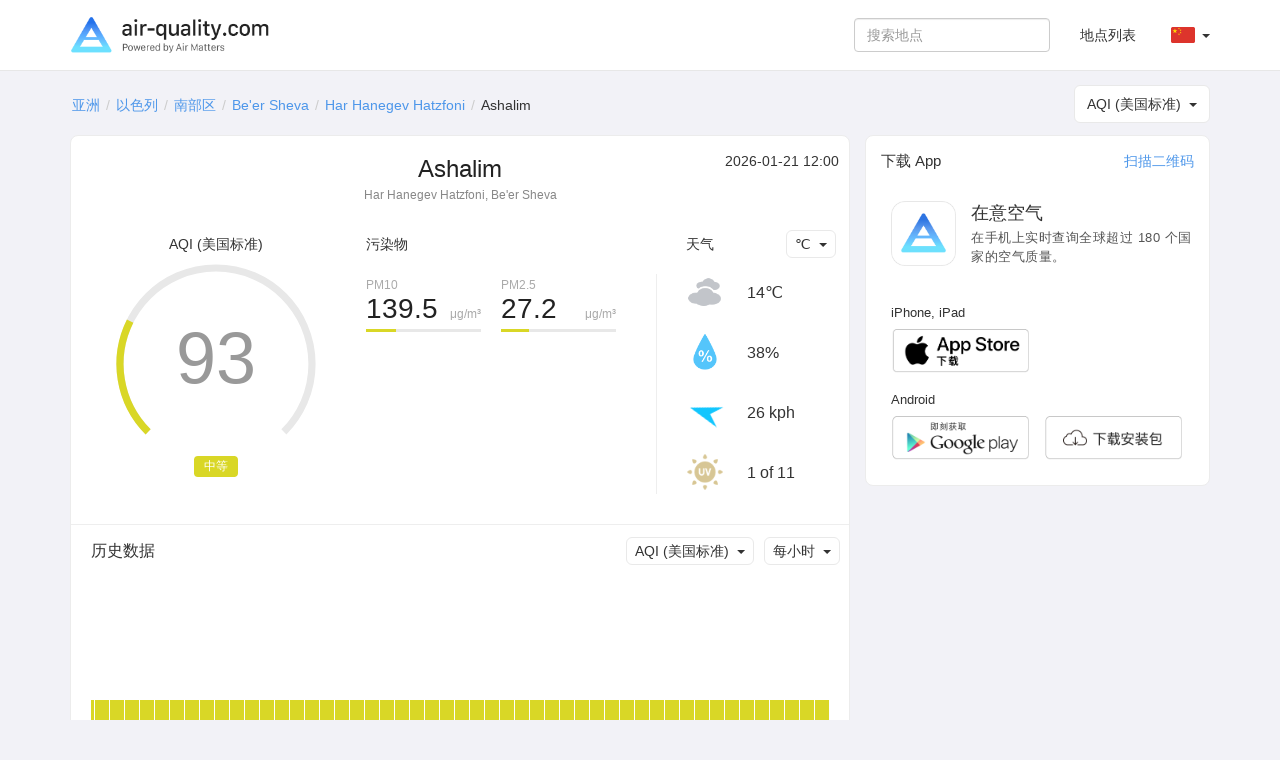

--- FILE ---
content_type: text/html; charset=UTF-8
request_url: https://air-quality.com/place/israel/ashalim/667b9c1c?lang=zh-Hans&standard=aqi_us
body_size: 5986
content:
<html>
<head>
<title>Ashalim 实时空气质量指数 (AQI), PM2.5 与空气污染报告 - 在意空气</title>
<meta content="text/html; charset=utf-8" http-equiv="Content-Type">
<meta name="viewport" content="width=device-width, initial-scale=1, maximum-scale=1, user-scalable=no">
<meta name="apple-mobile-web-app-capable" content="yes" />
<meta name="apple-mobile-web-app-status-bar-style" content="default" />
<meta name="apple-itunes-app" content="app-id=477700080">
<meta name="keywords" content="空气质量指数, 空气质量, 花粉, 过敏, Air Matters, 在意空气, PM2.5, 空气污染, 雾, 霾, 空气, 手机软件, 手机App, App, Fresh-Ideas Studio, Weather, Health &amp; Fitness, ios apps, app, appstore, app store, iphone, ipad, ipod touch, itouch, itunes">
<meta name="description" content="Ashalim: AQI (美国标准) 93 中等,   ">
<meta property="qc:admins" content="26052465076625305145136337" />
<meta property="al:ios:url" content="https://air-matters.com" />
<meta property="al:ios:app_store_id" content="477700080" />
<meta property="al:ios:app_name" content="Air Matters" />
<meta property="al:android:url" content="https://air-matters.com" />
<meta property="al:android:app_name" content="Air Matters" />
<meta property="al:android:package" content="com.freshideas.airindex" />
<meta property="al:web:url" content="https://air-matters.com" />
<meta property="og:title" content="Ashalim 实时空气质量指数 (AQI), PM2.5 与空气污染报告 - 在意空气" />
<meta property="og:type" content="website" />
<meta property="og:url" content="https://air-quality.com/" />
<meta property="og:image" content="https://air-quality.com/css/images/appicon_512.png" />
<link rel="alternate" hreflang="zh-CN" href="https://air-quality.com/place/israel/ashalim/667b9c1c?lang=zh-Hans&standard=aqi_us" />
<link rel="alternate" hreflang="zh-TW" href="https://air-quality.com/place/israel/ashalim/667b9c1c?lang=zh-Hant&standard=aqi_us" />
<link rel="alternate" hreflang="en" href="https://air-quality.com/place/israel/ashalim/667b9c1c?lang=en&standard=aqi_us" />
<link rel="alternate" hreflang="ja" href="https://air-quality.com/place/israel/ashalim/667b9c1c?lang=ja&standard=aqi_us" />
<link rel="alternate" hreflang="ko" href="https://air-quality.com/place/israel/ashalim/667b9c1c?lang=ko&standard=aqi_us" />
<link rel="alternate" hreflang="de" href="https://air-quality.com/place/israel/ashalim/667b9c1c?lang=de&standard=aqi_us" />
<link rel="alternate" hreflang="fr" href="https://air-quality.com/place/israel/ashalim/667b9c1c?lang=fr&standard=aqi_us" />
<link rel="alternate" hreflang="it" href="https://air-quality.com/place/israel/ashalim/667b9c1c?lang=it&standard=aqi_us" />
<base href="https://air-quality.com/" />
<script language="javascript" type="text/javascript">
	var baseURL = "https://air-quality.com/";
	var langCode = "zh-Hans";
</script>

<link href="https://air-quality.com/css/bootstrap/font-awesome.min.css" rel="stylesheet">
<link href="https://air-quality.com/css/bootstrap/bootstrap.css" rel="stylesheet">
<link href="https://air-quality.com/css/bootstrap/navbar-fixed-top.css" rel="stylesheet">
<link href="https://air-quality.com/css/jquery-ui.min.css" rel="stylesheet">
<link href="https://air-quality.com/css/leaflet/leaflet.css" rel="stylesheet">
<link rel="stylesheet" media="screen and (min-width: 1023px)" href="https://air-quality.com/css/basic.css">
<link rel="stylesheet" media="screen and (max-width: 1023px)" href="https://air-quality.com/css/basic_m.css">

<script src="https://air-quality.com/js/jquery-3.6.0.min.js"></script>
<script src="https://air-quality.com/js/jquery-ui.min.js"></script>
<script src="https://air-quality.com/js/bootstrap/bootstrap.js"></script>
<script src="https://air-quality.com/js/moment.min.js"></script>
<script src="https://air-quality.com/js/api-web/basic.js"></script>
<!-- Global site tag (gtag.js) - Google Analytics -->
<script async src="https://www.googletagmanager.com/gtag/js?id=UA-85721203-3"></script>
<script>
  window.dataLayer = window.dataLayer || [];
  function gtag(){dataLayer.push(arguments);}
  gtag('js', new Date());
  gtag('config', 'UA-85721203-3');
</script>

<script data-ad-client="ca-pub-9218085338216729" async src="https://pagead2.googlesyndication.com/pagead/js/adsbygoogle.js"></script>
</head>

<body>
<nav class="navbar navbar-default navbar-fixed-top">
  <div class="container">
    <div class="navbar-header">
	  <button type="button" class="navbar-toggle collapsed" data-toggle="collapse" data-target="#navbar" aria-expanded="false" aria-controls="navbar">
	    <span class="sr-only">Toggle navigation</span>
	    <span class="icon-bar"></span>
	    <span class="icon-bar"></span>
	    <span class="icon-bar"></span>
	  </button>
      <a class="navbar-brand" href="https://air-quality.com/">
          <picture>
		    <source srcset="css/images/logo_air_quality_com_dark.png" media="(prefers-color-scheme: dark)">
		    <img class="navbar-brand-image" src="css/images/logo_air_quality_com.png">
		  </picture>
      </a>
    </div>
    <div id="navbar" class="navbar-collapse collapse">
    	<ul class="nav navbar-nav" id="nav-menu">
<!-- 	    <li><a href="https://air-matters.com">App</a></li> -->
<!--
        	<li><a href="https://air-quality.com/map">Map</a></li>

			<li><a href="https://dev.air-matters.com" target="_blank">Data API</a></li>
-->

    	</ul>

		<ul class="navbar-nav nav navbar-right">
		  <li><a href="https://air-quality.com/places?lang=zh-Hans&standard=aqi_us">地点列表</a></li>
		  <li class="dropdown standard-list" id="standard-nav-list">
			  <a href="#" class="nav__link dropdown-toggle bg-hover-color" data-toggle="dropdown">AQI (美国标准) <b class="caret"></b></a>
			  <ul class="dropdown-menu">
			    <li value="aqi_au">AQC (澳大利亚标准)</li><li value="aqi_ca">AQHI (加拿大标准)</li><li value="aqi_cn">AQI (中国标准)</li><li value="aqi_nl">AQI (荷兰标准)</li><li value="aqi_us">AQI (美国标准)</li><li value="caqi_eu">CAQI (欧洲标准)</li><li value="daqi_uk">AQI (英国标准)</li><li value="naqi_in">AQI (印度标准)</li>  
			  </ul>
          </li>
          <li class="dropdown lang-list">
			  <a href="#" class="nav__link dropdown-toggle bg-hover-color zh-Hans" data-toggle="dropdown">&nbsp; <b class="caret"></b></a>
			  <ul class="dropdown-menu">
			    <li><a href="Javascript:changeLang('en');" class="en bg-hover-color">English</a></li><li><a href="Javascript:changeLang('fr');" class="fr bg-hover-color">Français</a></li><li><a href="Javascript:changeLang('de');" class="de bg-hover-color">Deutsch</a></li><li><a href="Javascript:changeLang('ja');" class="ja bg-hover-color">日本語</a></li><li><a href="Javascript:changeLang('ko');" class="ko bg-hover-color">한국어</a></li><li><a href="Javascript:changeLang('zh-Hans');" class="zh-Hans bg-hover-color">简体中文</a></li><li><a href="Javascript:changeLang('zh-Hant');" class="zh-Hant bg-hover-color">繁體中文</a></li>    
			  </ul>
          </li>
		</ul>
		<form class="navbar-form navbar-right">
			<div class="form-group">
				<input type="text" id="search-ac-nav" title="search place" placeholder="搜索地点" class="form-control ui-autocomplete-input" autocomplete="off">
			</div>
<!--
			<button type="submit" class="btn btn-default">地点列表</button>
-->
		</form>
		
    </div><!--/.nav-collapse -->
  </div>
</nav><!-- <link rel="stylesheet" media="screen and (min-width: 1023px)" href="https://air-quality.com/css/place.css"> -->
<link rel="stylesheet" media="screen and (min-width: 1023px)" href="https://air-quality.com/css/place.css">
<link rel="stylesheet" media="screen and (max-width: 1023px)" href="https://air-quality.com/css/place_m.css">
<script>
var placeID = "667b9c1c";
var standard = "aqi_us";
var urlKey = "israel/ashalim";
var historyKind = "aqi";
var historyName = "AQI (美国标准)";
var historyTimeInterval = "hourly";
var historyData;
var curWeatherData = {"UV":"1","feel_like":12.29,"humidity":"38%","icon":"cloudy","temp_c":14,"temp_f":57,"weather":"overcast clouds","wind_degrees":288,"wind_kph":26};
</script>

<style>
.gauge-container > .gauge .value {
  stroke: #d9d726;
}
</style>

<script src="https://air-quality.com/js/api-web/detail.js?v=1"></script>
<script src="https://air-quality.com/js/leaflet/leaflet.js"></script>
<script src="https://air-quality.com/js/gauge/gauge.min.js"></script>

<div class="container">
<div id="search-box">
	<input type="text" id="search-ac" title="search place" placeholder="搜索地点" class="form-control ui-autocomplete-input" autocomplete="off">
</div>
<ol class="breadcrumb">
  <li><a href='https://air-quality.com/continent/asia/2?lang=zh-Hans&standard=aqi_us'>亚洲</a></li><li><a href='https://air-quality.com/country/israel/6122585f?lang=zh-Hans&standard=aqi_us'>以色列</a></li><li><a href='https://air-quality.com/place/israel/south-district/d9ba2ff5?lang=zh-Hans&standard=aqi_us'>南部区</a></li><li><a href='https://air-quality.com/place/israel/beer-sheva/dbf0659e?lang=zh-Hans&standard=aqi_us'>Be'er Sheva</a></li><li><a href='https://air-quality.com/place/israel/har-hanegev-hatzfoni/fff297af?lang=zh-Hans&standard=aqi_us'>Har Hanegev Hatzfoni</a></li><li class='active'>Ashalim</li></ol>

	<div id="standards-dropdown" class="standards-dropdown input-group-btn">
	    <button type="button" class="btn btn-default dropdown-toggle" data-toggle="dropdown"><span class="text">AQI (美国标准)</span><span class="caret"></span></button>
	    <ul class="dropdown-menu">
		    <li value="aqi_au">AQC (澳大利亚标准)</li><li value="aqi_ca">AQHI (加拿大标准)</li><li value="aqi_cn">AQI (中国标准)</li><li value="aqi_nl">AQI (荷兰标准)</li><li value="aqi_us">AQI (美国标准)</li><li value="caqi_eu">CAQI (欧洲标准)</li><li value="daqi_uk">AQI (英国标准)</li><li value="naqi_in">AQI (印度标准)</li>	    </ul>
	</div>

<div class="detail-main">
<div class="detail-title">
	<h2>Ashalim</h2>
	<p>Har Hanegev Hatzfoni, Be'er Sheva</p>
</div>
<div class="update-time"> 2026-01-21 12:00</div>

<div id="chartBox" class="chart-box">
	<div class="title">AQI (美国标准)</div>
<!-- 	<div class="indexValue">93</div> -->
	<div class="levelWrap">
		<div class="levelWrap2">
			<div class="level" style="background:#d9d726">中等</div>
		</div>
	</div>
	<div id="gauge3" style="width: 240px; height: 240px; margin: 10px auto 0px;" class="gauge-container three"></div>
</div>

<div class="reading-box">
	<div class="title">
	<a id="pollutants_link" onclick="javascript:activeReading('pollutants')" class="active">污染物</a></div><div class="pollutants" style="display:block;"><div class='pollutant-item odd'><div class='name'>PM10</div><div class='unit'>μg/m³</div><div class='value'>139.5</div><div class='ratio-bar' style='background:#d9d726; width:calc(100%*0.26505000523158);'></div><div class='ratio-bar-bg'></div></div><div class='pollutant-item even'><div class='name'>PM2.5</div><div class='unit'>μg/m³</div><div class='value'>27.2</div><div class='ratio-bar' style='background:#d9d726; width:calc(100%*0.24124025988888);'></div><div class='ratio-bar-bg'></div></div><div class='clr'></div></div></div>

<div class="weather-box">
	<div class="title"><span>天气</span></div>
	<div id="temperature-dropdown" class="input-group-btn">
	    <button type="button" class="btn btn-default dropdown-toggle" data-toggle="dropdown"><span class="text">℃</span><span class="caret"></span></button>
	    <ul class="dropdown-menu">
	        <li value="C">℃</li>
	        <li value="F">℉</li>
	    </ul>
	</div>

	<div class="weather-items">
	<div class='weather-item'>
				<div class='weather-icon icon' style='background-image:url(css/images/weather/weather_cloudy_light.png);'></div>
				<div class='temperature'>14℃</div>
			  </div><div class='weather-item'>
				<div class='humidity-icon icon'></div>
				<div class='humidity'>38%</div>
			  </div><div class='weather-item'>
				<div class='wind-icon icon' style='transform: rotate(288deg)'></div>
				<div class='wind'>26 kph</div>
			  </div><div class='weather-item'>
				<div class='uv-icon icon'></div>
				<div class='uv'>1 of 11</div>
			  </div>	<div class="clr"></div>
	</div>

</div>
<div class="clr"></div>

<!--
<div class="forecast-box">
	<div class="main-block-title">预测</div>
	<div id="forecast-interval-dropdown" class="input-group-btn">
	    <button type="button" class="btn btn-default dropdown-toggle" data-toggle="dropdown"><span class="text">每天</span><span class="caret"></span></button>
	    <ul class="dropdown-menu">
	        <li value="daily">每天</li>
	        <li value="hourly">每小时</li>
	    </ul>
	</div>
	<div class="main-block-content">
		<div class="daily-forecast-scroll">
			<div class="daily-forecast" style="width: 1080px;">
			<div class='forecast-item'><div class='date'>2026-01-21</div><div class='icon' style='background-image:url(css/images/weather/weather_cloudy_light.png);'></div><div class='temperature temp_c'><span class='value'>14°</span><span class='spliter'>/</span><span class='value'>6°</span></div><div class='temperature temp_f' style='display:none;'><span class='value'>57°</span><span class='spliter'>\</span><span class='value'>43°</span></div></div><div class='forecast-item'><div class='date'>2026-01-22</div><div class='icon' style='background-image:url(css/images/weather/weather_cloudy_light.png);'></div><div class='temperature temp_c'><span class='value'>17°</span><span class='spliter'>/</span><span class='value'>11°</span></div><div class='temperature temp_f' style='display:none;'><span class='value'>63°</span><span class='spliter'>\</span><span class='value'>51°</span></div></div><div class='forecast-item'><div class='date'>2026-01-23</div><div class='icon' style='background-image:url(css/images/weather/weather_cloudy_light.png);'></div><div class='temperature temp_c'><span class='value'>17°</span><span class='spliter'>/</span><span class='value'>12°</span></div><div class='temperature temp_f' style='display:none;'><span class='value'>63°</span><span class='spliter'>\</span><span class='value'>54°</span></div></div><div class='forecast-item'><div class='date'>2026-01-24</div><div class='icon' style='background-image:url(css/images/weather/weather_mostlysunny_light.png);'></div><div class='temperature temp_c'><span class='value'>16°</span><span class='spliter'>/</span><span class='value'>11°</span></div><div class='temperature temp_f' style='display:none;'><span class='value'>61°</span><span class='spliter'>\</span><span class='value'>53°</span></div></div><div class='forecast-item'><div class='date'>2026-01-25</div><div class='icon' style='background-image:url(css/images/weather/weather_clear_light.png);'></div><div class='temperature temp_c'><span class='value'>17°</span><span class='spliter'>/</span><span class='value'>10°</span></div><div class='temperature temp_f' style='display:none;'><span class='value'>63°</span><span class='spliter'>\</span><span class='value'>50°</span></div></div><div class='forecast-item'><div class='date'>2026-01-26</div><div class='icon' style='background-image:url(css/images/weather/weather_cloudy_light.png);'></div><div class='temperature temp_c'><span class='value'>20°</span><span class='spliter'>/</span><span class='value'>12°</span></div><div class='temperature temp_f' style='display:none;'><span class='value'>68°</span><span class='spliter'>\</span><span class='value'>54°</span></div></div><div class='forecast-item'><div class='date'>2026-01-27</div><div class='icon' style='background-image:url(css/images/weather/weather_cloudy_light.png);'></div><div class='temperature temp_c'><span class='value'>17°</span><span class='spliter'>/</span><span class='value'>11°</span></div><div class='temperature temp_f' style='display:none;'><span class='value'>63°</span><span class='spliter'>\</span><span class='value'>52°</span></div></div><div class='forecast-item'><div class='date'>2026-01-28</div><div class='icon' style='background-image:url(css/images/weather/weather_cloudy_light.png);'></div><div class='temperature temp_c'><span class='value'>16°</span><span class='spliter'>/</span><span class='value'>10°</span></div><div class='temperature temp_f' style='display:none;'><span class='value'>60°</span><span class='spliter'>\</span><span class='value'>50°</span></div></div>			</div>
		</div>
		<div class="hourly-forecast-scroll" style="display: none;">
			<div class="hourly-forecast" style="width: 4800px;">
			<div class='forecast-item'><div class='date'>11:00</div><div class='icon' style='background-image:url(css/images/weather/weather_cloudy_light.png);'></div><div class='temperature temp_c'><span class='value'>14°</span></div><div class='temperature temp_f' style='display:none;'><span class='value'>57°</span></div></div><div class='forecast-item'><div class='date'>12:00</div><div class='icon' style='background-image:url(css/images/weather/weather_cloudy_light.png);'></div><div class='temperature temp_c'><span class='value'>14°</span></div><div class='temperature temp_f' style='display:none;'><span class='value'>57°</span></div></div><div class='forecast-item'><div class='date'>13:00</div><div class='icon' style='background-image:url(css/images/weather/weather_cloudy_light.png);'></div><div class='temperature temp_c'><span class='value'>14°</span></div><div class='temperature temp_f' style='display:none;'><span class='value'>57°</span></div></div><div class='forecast-item'><div class='date'>14:00</div><div class='icon' style='background-image:url(css/images/weather/weather_cloudy_light.png);'></div><div class='temperature temp_c'><span class='value'>14°</span></div><div class='temperature temp_f' style='display:none;'><span class='value'>57°</span></div></div><div class='forecast-item'><div class='date'>15:00</div><div class='icon' style='background-image:url(css/images/weather/weather_cloudy_light.png);'></div><div class='temperature temp_c'><span class='value'>13°</span></div><div class='temperature temp_f' style='display:none;'><span class='value'>56°</span></div></div><div class='forecast-item'><div class='date'>16:00</div><div class='icon' style='background-image:url(css/images/weather/weather_cloudy_light.png);'></div><div class='temperature temp_c'><span class='value'>13°</span></div><div class='temperature temp_f' style='display:none;'><span class='value'>55°</span></div></div><div class='forecast-item'><div class='date'>17:00</div><div class='icon' style='background-image:url(css/images/weather/weather_cloudy_light.png);'></div><div class='temperature temp_c'><span class='value'>12°</span></div><div class='temperature temp_f' style='display:none;'><span class='value'>54°</span></div></div><div class='forecast-item'><div class='date'>18:00</div><div class='icon' style='background-image:url(css/images/weather/weather_cloudy_light.png);'></div><div class='temperature temp_c'><span class='value'>12°</span></div><div class='temperature temp_f' style='display:none;'><span class='value'>53°</span></div></div><div class='forecast-item'><div class='date'>19:00</div><div class='icon' style='background-image:url(css/images/weather/weather_cloudy_light.png);'></div><div class='temperature temp_c'><span class='value'>11°</span></div><div class='temperature temp_f' style='display:none;'><span class='value'>53°</span></div></div><div class='forecast-item'><div class='date'>20:00</div><div class='icon' style='background-image:url(css/images/weather/weather_cloudy_light.png);'></div><div class='temperature temp_c'><span class='value'>12°</span></div><div class='temperature temp_f' style='display:none;'><span class='value'>53°</span></div></div><div class='forecast-item'><div class='date'>21:00</div><div class='icon' style='background-image:url(css/images/weather/weather_cloudy_light.png);'></div><div class='temperature temp_c'><span class='value'>11°</span></div><div class='temperature temp_f' style='display:none;'><span class='value'>52°</span></div></div><div class='forecast-item'><div class='date'>22:00</div><div class='icon' style='background-image:url(css/images/weather/weather_cloudy_light.png);'></div><div class='temperature temp_c'><span class='value'>11°</span></div><div class='temperature temp_f' style='display:none;'><span class='value'>52°</span></div></div><div class='forecast-item'><div class='date'>23:00</div><div class='icon' style='background-image:url(css/images/weather/weather_cloudy_light.png);'></div><div class='temperature temp_c'><span class='value'>11°</span></div><div class='temperature temp_f' style='display:none;'><span class='value'>52°</span></div></div><div class='forecast-item'><div class='date'>00:00</div><div class='icon' style='background-image:url(css/images/weather/weather_cloudy_light.png);'></div><div class='temperature temp_c'><span class='value'>11°</span></div><div class='temperature temp_f' style='display:none;'><span class='value'>51°</span></div></div><div class='forecast-item'><div class='date'>01:00</div><div class='icon' style='background-image:url(css/images/weather/weather_cloudy_light.png);'></div><div class='temperature temp_c'><span class='value'>12°</span></div><div class='temperature temp_f' style='display:none;'><span class='value'>53°</span></div></div><div class='forecast-item'><div class='date'>02:00</div><div class='icon' style='background-image:url(css/images/weather/weather_cloudy_light.png);'></div><div class='temperature temp_c'><span class='value'>12°</span></div><div class='temperature temp_f' style='display:none;'><span class='value'>53°</span></div></div><div class='forecast-item'><div class='date'>03:00</div><div class='icon' style='background-image:url(css/images/weather/weather_cloudy_light.png);'></div><div class='temperature temp_c'><span class='value'>12°</span></div><div class='temperature temp_f' style='display:none;'><span class='value'>54°</span></div></div><div class='forecast-item'><div class='date'>04:00</div><div class='icon' style='background-image:url(css/images/weather/weather_cloudy_light.png);'></div><div class='temperature temp_c'><span class='value'>12°</span></div><div class='temperature temp_f' style='display:none;'><span class='value'>53°</span></div></div><div class='forecast-item'><div class='date'>05:00</div><div class='icon' style='background-image:url(css/images/weather/weather_cloudy_light.png);'></div><div class='temperature temp_c'><span class='value'>12°</span></div><div class='temperature temp_f' style='display:none;'><span class='value'>53°</span></div></div><div class='forecast-item'><div class='date'>06:00</div><div class='icon' style='background-image:url(css/images/weather/weather_cloudy_light.png);'></div><div class='temperature temp_c'><span class='value'>13°</span></div><div class='temperature temp_f' style='display:none;'><span class='value'>55°</span></div></div><div class='forecast-item'><div class='date'>07:00</div><div class='icon' style='background-image:url(css/images/weather/weather_cloudy_light.png);'></div><div class='temperature temp_c'><span class='value'>13°</span></div><div class='temperature temp_f' style='display:none;'><span class='value'>56°</span></div></div><div class='forecast-item'><div class='date'>08:00</div><div class='icon' style='background-image:url(css/images/weather/weather_cloudy_light.png);'></div><div class='temperature temp_c'><span class='value'>14°</span></div><div class='temperature temp_f' style='display:none;'><span class='value'>57°</span></div></div><div class='forecast-item'><div class='date'>09:00</div><div class='icon' style='background-image:url(css/images/weather/weather_cloudy_light.png);'></div><div class='temperature temp_c'><span class='value'>15°</span></div><div class='temperature temp_f' style='display:none;'><span class='value'>59°</span></div></div><div class='forecast-item'><div class='date'>10:00</div><div class='icon' style='background-image:url(css/images/weather/weather_cloudy_light.png);'></div><div class='temperature temp_c'><span class='value'>16°</span></div><div class='temperature temp_f' style='display:none;'><span class='value'>61°</span></div></div><div class='forecast-item'><div class='date'>11:00</div><div class='icon' style='background-image:url(css/images/weather/weather_cloudy_light.png);'></div><div class='temperature temp_c'><span class='value'>17°</span></div><div class='temperature temp_f' style='display:none;'><span class='value'>63°</span></div></div><div class='forecast-item'><div class='date'>12:00</div><div class='icon' style='background-image:url(css/images/weather/weather_cloudy_light.png);'></div><div class='temperature temp_c'><span class='value'>16°</span></div><div class='temperature temp_f' style='display:none;'><span class='value'>61°</span></div></div><div class='forecast-item'><div class='date'>13:00</div><div class='icon' style='background-image:url(css/images/weather/weather_cloudy_light.png);'></div><div class='temperature temp_c'><span class='value'>16°</span></div><div class='temperature temp_f' style='display:none;'><span class='value'>60°</span></div></div><div class='forecast-item'><div class='date'>14:00</div><div class='icon' style='background-image:url(css/images/weather/weather_cloudy_light.png);'></div><div class='temperature temp_c'><span class='value'>15°</span></div><div class='temperature temp_f' style='display:none;'><span class='value'>59°</span></div></div><div class='forecast-item'><div class='date'>15:00</div><div class='icon' style='background-image:url(css/images/weather/weather_cloudy_light.png);'></div><div class='temperature temp_c'><span class='value'>14°</span></div><div class='temperature temp_f' style='display:none;'><span class='value'>58°</span></div></div><div class='forecast-item'><div class='date'>16:00</div><div class='icon' style='background-image:url(css/images/weather/weather_cloudy_light.png);'></div><div class='temperature temp_c'><span class='value'>14°</span></div><div class='temperature temp_f' style='display:none;'><span class='value'>58°</span></div></div><div class='forecast-item'><div class='date'>17:00</div><div class='icon' style='background-image:url(css/images/weather/weather_cloudy_light.png);'></div><div class='temperature temp_c'><span class='value'>15°</span></div><div class='temperature temp_f' style='display:none;'><span class='value'>59°</span></div></div><div class='forecast-item'><div class='date'>18:00</div><div class='icon' style='background-image:url(css/images/weather/weather_cloudy_light.png);'></div><div class='temperature temp_c'><span class='value'>15°</span></div><div class='temperature temp_f' style='display:none;'><span class='value'>60°</span></div></div><div class='forecast-item'><div class='date'>19:00</div><div class='icon' style='background-image:url(css/images/weather/weather_cloudy_light.png);'></div><div class='temperature temp_c'><span class='value'>16°</span></div><div class='temperature temp_f' style='display:none;'><span class='value'>61°</span></div></div><div class='forecast-item'><div class='date'>20:00</div><div class='icon' style='background-image:url(css/images/weather/weather_cloudy_light.png);'></div><div class='temperature temp_c'><span class='value'>16°</span></div><div class='temperature temp_f' style='display:none;'><span class='value'>60°</span></div></div><div class='forecast-item'><div class='date'>21:00</div><div class='icon' style='background-image:url(css/images/weather/weather_cloudy_light.png);'></div><div class='temperature temp_c'><span class='value'>14°</span></div><div class='temperature temp_f' style='display:none;'><span class='value'>58°</span></div></div><div class='forecast-item'><div class='date'>22:00</div><div class='icon' style='background-image:url(css/images/weather/weather_cloudy_light.png);'></div><div class='temperature temp_c'><span class='value'>14°</span></div><div class='temperature temp_f' style='display:none;'><span class='value'>57°</span></div></div><div class='forecast-item'><div class='date'>23:00</div><div class='icon' style='background-image:url(css/images/weather/weather_cloudy_light.png);'></div><div class='temperature temp_c'><span class='value'>15°</span></div><div class='temperature temp_f' style='display:none;'><span class='value'>58°</span></div></div><div class='forecast-item'><div class='date'>00:00</div><div class='icon' style='background-image:url(css/images/weather/weather_cloudy_light.png);'></div><div class='temperature temp_c'><span class='value'>15°</span></div><div class='temperature temp_f' style='display:none;'><span class='value'>60°</span></div></div><div class='forecast-item'><div class='date'>01:00</div><div class='icon' style='background-image:url(css/images/weather/weather_cloudy_light.png);'></div><div class='temperature temp_c'><span class='value'>15°</span></div><div class='temperature temp_f' style='display:none;'><span class='value'>60°</span></div></div><div class='forecast-item'><div class='date'>02:00</div><div class='icon' style='background-image:url(css/images/weather/weather_cloudy_light.png);'></div><div class='temperature temp_c'><span class='value'>14°</span></div><div class='temperature temp_f' style='display:none;'><span class='value'>58°</span></div></div><div class='forecast-item'><div class='date'>03:00</div><div class='icon' style='background-image:url(css/images/weather/weather_cloudy_light.png);'></div><div class='temperature temp_c'><span class='value'>14°</span></div><div class='temperature temp_f' style='display:none;'><span class='value'>57°</span></div></div><div class='forecast-item'><div class='date'>04:00</div><div class='icon' style='background-image:url(css/images/weather/weather_cloudy_light.png);'></div><div class='temperature temp_c'><span class='value'>13°</span></div><div class='temperature temp_f' style='display:none;'><span class='value'>55°</span></div></div><div class='forecast-item'><div class='date'>05:00</div><div class='icon' style='background-image:url(css/images/weather/weather_cloudy_light.png);'></div><div class='temperature temp_c'><span class='value'>12°</span></div><div class='temperature temp_f' style='display:none;'><span class='value'>54°</span></div></div><div class='forecast-item'><div class='date'>06:00</div><div class='icon' style='background-image:url(css/images/weather/weather_cloudy_light.png);'></div><div class='temperature temp_c'><span class='value'>13°</span></div><div class='temperature temp_f' style='display:none;'><span class='value'>55°</span></div></div><div class='forecast-item'><div class='date'>07:00</div><div class='icon' style='background-image:url(css/images/weather/weather_cloudy_light.png);'></div><div class='temperature temp_c'><span class='value'>14°</span></div><div class='temperature temp_f' style='display:none;'><span class='value'>58°</span></div></div><div class='forecast-item'><div class='date'>08:00</div><div class='icon' style='background-image:url(css/images/weather/weather_cloudy_light.png);'></div><div class='temperature temp_c'><span class='value'>15°</span></div><div class='temperature temp_f' style='display:none;'><span class='value'>59°</span></div></div><div class='forecast-item'><div class='date'>09:00</div><div class='icon' style='background-image:url(css/images/weather/weather_cloudy_light.png);'></div><div class='temperature temp_c'><span class='value'>16°</span></div><div class='temperature temp_f' style='display:none;'><span class='value'>61°</span></div></div><div class='forecast-item'><div class='date'>10:00</div><div class='icon' style='background-image:url(css/images/weather/weather_cloudy_light.png);'></div><div class='temperature temp_c'><span class='value'>17°</span></div><div class='temperature temp_f' style='display:none;'><span class='value'>62°</span></div></div>			</div>
		</div>
	</div>
</div>
-->
<div class="history-box">
	<div class="main-block-title">历史数据</div>
	<div class="dropdown-wrapper">
		<div id="history-interval-dropdown" class="input-group-btn">
		    <button type="button" class="btn btn-default dropdown-toggle" data-toggle="dropdown"><span class="text">每小时</span><span class="caret"></span></button>
		    <ul class="dropdown-menu">
			    <li value="hourly">每小时</li>
		        <li value="daily">每天</li>
		    </ul>
		</div>
		<div id="history-kind-dropdown" class="input-group-btn">
		    <button type="button" class="btn btn-default dropdown-toggle" data-toggle="dropdown"><span class="text">AQI (美国标准)</span><span class="caret"></span></button>
		    <ul class="dropdown-menu">
			    <li value="aqi">AQI (美国标准)</li><li value="pm10">PM10</li><li value="pm25">PM2.5</li>		    </ul>
		</div>
		<div class="clr"></div>
	</div>
	<div class="main-block-content">
		<div class="history-scroll">
			<div class="history-items">
				
			</div>
		</div>
	</div>
	<div class="history-value-tag"></div>
</div>


</div>
<div class="detail-side-col">
<div class="detail-side-app detail-block">
	<h4 class="side-block-title">下载 App</h4>
	<a class="qrcode-btn" data-toggle="modal" data-target="#qrcode-modal">扫描二维码</a>
	<div class="app-intro">
		<div class="appicon"></div>
		<div class="app-title">在意空气</div>
		<div class="app-descr">在手机上实时查询全球超过 180 个国家的空气质量。</div>
		<div class="clr"></div>
	</div>
	<div class="app-download-btns">
		<div class="ios-download-btns">
			<h3>iPhone, iPad</h3>
			<div class="block">
				<a href="https://itunes.apple.com/app/id477700080" target="_blank" class="btn btn_ios"></a>
				<div class="clr"></div>
			</div>
		</div>
		<div class="android-download-btns">
			<h3>Android</h3>
			<div class="block">
				<a target="_blank" href="https://play.google.com/store/apps/details?id=com.freshideas.airindex" class="btn btn_googleplay"></a>
				<a target="_blank" id="AndroidAPKDownload" href="https://air-matters.com/download/routes.html" class="btn btn_local"></a>
				<div class="clr"></div>
			</div>
		</div>
	</div>
	  <!-- Modal -->
	<div class="modal fade" id="qrcode-modal" role="dialog">
	    <div class="modal-dialog">
	    
	      <!-- Modal content-->
	      <div class="modal-content" style="padding: 20px;">
	        	<h4 class="modal-title">扫描二维码下载应用程序</h4>
				<ul class="nav nav-tabs nav-justified" style="margin-top: 20px;">
			  		<li id="qrcode-ios-tab" role="presentation" class="active"><a href="Javascript:activeQRTab('ios');">iOS</a></li>
			  		<li id="qrcode-googleplay-tab" role="presentation"><a href="Javascript:activeQRTab('googleplay');">Google Play</a></li>
			  		<li id="qrcode-apk-tab" role="presentation"><a href="Javascript:activeQRTab('apk');">Download APK</a></li>
				</ul>
				<div class="qrcodes">
					<div id="ios-qrcode" class="qrcode"></div>
					<div id="googleplay-qrcode" class="qrcode" style="display: none;"></div>
					<div id="apk-qrcode" class="qrcode" style="display: none;"></div>
				</div>
	      </div>
	      
	    </div>
	</div>
</div>


<script async src="https://pagead2.googlesyndication.com/pagead/js/adsbygoogle.js"></script>
<!-- Display ad -->
<ins class="adsbygoogle"
     style="display:block; margin-bottom: 15px;"
     data-ad-client="ca-pub-9218085338216729"
     data-ad-slot="5802386597"
     data-ad-format="auto"
     data-full-width-responsive="true"></ins>
<script>
    var width = document.body.clientWidth;
	if(Request("source") != "HomeCare")
	{
		(adsbygoogle = window.adsbygoogle || []).push({});
	}
</script>


<div id="map" class="detail-side-map detail-block" style="height: 400px; width: 100%; ">
	<div id="kind-dropdown" class="input-group-btn">
	    <button type="button" class="btn btn-default dropdown-toggle" data-toggle="dropdown"><span class="text"></span><span class="caret"></span></button>
	    <ul class="dropdown-menu">
	    </ul>
	</div>
</div>


<div class="detail-side-nearby detail-block">
	<h4 class="side-block-title">附近的城市</h4>
	<div class="side-block-content">
		<a href='https://air-quality.com/place/israel/ashalim/667b9c1c?lang=zh-Hans&standard=aqi_us' target='_self' class='site-item'><div class='title'>Ashalim</div><div class="value-wrap">
						<div class="value" style="background:#d9d726;">AQI 93</div>
					  </div></a><a href='https://air-quality.com/place/israel//66beca00?lang=zh-Hans&standard=aqi_us' target='_self' class='site-item'><div class='title'>Ramat Hovav</div><div class="value-wrap">
						<div class="value" style="background:#d9d726;">AQI 74</div>
					  </div></a><a href='https://air-quality.com/place/israel/yeruham/60965c9c?lang=zh-Hans&standard=aqi_us' target='_self' class='site-item'><div class='title'>Yeruham</div><div class="value-wrap">
						<div class="value" style="background:#d9d726;">AQI 93</div>
					  </div></a><a href='https://air-quality.com/place/israel/shaqib-al-salam/f664d3fe?lang=zh-Hans&standard=aqi_us' target='_self' class='site-item'><div class='title'>Shaqib al-Salam</div><div class="value-wrap">
						<div class="value" style="background:#d9d726;">AQI 74</div>
					  </div></a><a href='https://air-quality.com/place/israel/beer-sheva/e0ac7513?lang=zh-Hans&standard=aqi_us' target='_self' class='site-item'><div class='title'>贝尔谢巴</div><div class="value-wrap">
						<div class="value" style="background:#d9d726;">AQI 74</div>
					  </div></a><a href='https://air-quality.com/place/israel/dimona/645f2648?lang=zh-Hans&standard=aqi_us' target='_self' class='site-item'><div class='title'>迪莫纳</div><div class="value-wrap">
						<div class="value" style="background:#d9d726;">AQI 70</div>
					  </div></a><a href='https://air-quality.com/place/israel//d9c4e336?lang=zh-Hans&standard=aqi_us' target='_self' class='site-item'><div class='title'>כסיפה</div><div class="value-wrap">
						<div class="value" style="background:#d9d726;">AQI 70</div>
					  </div></a><a href='https://air-quality.com/place/israel/kissufim/751ff81d?lang=zh-Hans&standard=aqi_us' target='_self' class='site-item'><div class='title'>Kissufim</div><div class="value-wrap">
						<div class="value" style="background:#d9d726;">AQI 74</div>
					  </div></a><a href='https://air-quality.com/place/israel/arad/57085769?lang=zh-Hans&standard=aqi_us' target='_self' class='site-item'><div class='title'>阿拉德</div><div class="value-wrap">
						<div class="value" style="background:#d9d726;">AQI 70</div>
					  </div></a><a href='https://air-quality.com/place/israel/sderot/79c1151c?lang=zh-Hans&standard=aqi_us' target='_self' class='site-item'><div class='title'>斯德洛特</div><div class="value-wrap">
						<div class="value" style="background:#d9d726;">AQI 74</div>
					  </div></a><a href='https://air-quality.com/place/israel/erez/6ebb98dd?lang=zh-Hans&standard=aqi_us' target='_self' class='site-item'><div class='title'>Erez</div><div class="value-wrap">
						<div class="value" style="background:#d9d726;">AQI 74</div>
					  </div></a>		<div class="clr"></div>
	</div>
</div>


</div>
</div>
<script>

function initMap(){
    map = L.map('map').setView([30.964245, 34.699674], 6);

    L.tileLayer('https://tile.openstreetmap.org/{z}/{x}/{y}.png', {
	    attribution: '&copy; <a href="https://www.openstreetmap.org/copyright">OpenStreetMap</a> contributors',
	    maxZoom: 12,
	}).addTo(map);
	
    map.on('zoomend', function(ev) {
	    getMapData();
	    //alert(ev.latlng); // ev is an event object (MouseEvent in this case)
	});
	
	map.on('moveend', function(ev) {
	    getMapData();
	    //alert(ev.latlng); // ev is an event object (MouseEvent in this case)
	});
	
}

$(document).ready(function(){
	initControls();
	//drawChart();
	initMap();
	getMapData();
	drawHistoryChart();
	
    var gauge3 = Gauge(
        document.getElementById("gauge3"), {
            max: 350.87643577958,
            value: 93        }
    );
	
	$('.update-time').text(updateTimezone($('.update-time').text()));
	
});

</script><div id="Footer">Air Matters &copy; 2026</div>
<script defer src="https://static.cloudflareinsights.com/beacon.min.js/vcd15cbe7772f49c399c6a5babf22c1241717689176015" integrity="sha512-ZpsOmlRQV6y907TI0dKBHq9Md29nnaEIPlkf84rnaERnq6zvWvPUqr2ft8M1aS28oN72PdrCzSjY4U6VaAw1EQ==" data-cf-beacon='{"version":"2024.11.0","token":"9160f14f429144f5b02f2f5f005bd3cf","r":1,"server_timing":{"name":{"cfCacheStatus":true,"cfEdge":true,"cfExtPri":true,"cfL4":true,"cfOrigin":true,"cfSpeedBrain":true},"location_startswith":null}}' crossorigin="anonymous"></script>
</body>
</html>

--- FILE ---
content_type: text/html; charset=UTF-8
request_url: https://air-quality.com/data/get_map_data
body_size: 12218
content:
{"success":true,"data":{"map":[{"latest":{"readings":[{"name":"AQI","type":"index","kind":"aqi","color":"#31cd31","level":"\u826f\u597d","ratio":0.035238094285714,"value":"13"},{"name":"PM2.5","type":"pollutant","kind":"pm25","color":"#31cd31","level":"\u826f\u597d","ratio":0.035238095238095,"value":"2.2","unit":"\u03bcg\/m\u00b3"},{"name":"PM10","type":"pollutant","kind":"pm10","color":"#31cd31","level":"\u826f\u597d","ratio":0.015224867724868,"value":"5.8","unit":"\u03bcg\/m\u00b3"}]},"place":{"lat":31.046051,"lon":34.851612,"name":"\u4ee5\u8272\u5217","place_id":"6122585f","type":"country","description":"\u4e9a\u6d32","region_lat_min":29.529248,"region_lat_max":33.231271,"region_lon_min":34.3969,"region_lon_max":35.5876697,"crowdsource":0,"url_key":"","parent":{"lat":34.047863,"lon":100.6196553,"name":"\u4e9a\u6d32","place_id":"2","type":"continent","crowdsource":0,"url_key":""}},"map_point_mode":"normal"},{"latest":{"readings":[{"name":"AQI","type":"index","kind":"aqi","color":"#d9d726","level":"\u4e2d\u7b49","ratio":0.20525448571429,"value":"72"},{"name":"PM2.5","type":"pollutant","kind":"pm25","color":"#d9d726","level":"\u4e2d\u7b49","ratio":0.20525449134199,"value":"20.5","unit":"\u03bcg\/m\u00b3"},{"name":"PM10","type":"pollutant","kind":"pm10","color":"#31cd31","level":"\u826f\u597d","ratio":0.10287022486772,"value":"38.9","unit":"\u03bcg\/m\u00b3"}]},"place":{"lat":33.854721,"lon":35.862285,"name":"\u9ece\u5df4\u5ae9","place_id":"67749c22","type":"country","description":"\u4e9a\u6d32","region_lat_min":33.7871315,"region_lat_max":34.4380625,"region_lon_min":35.472872,"region_lon_max":35.862285,"crowdsource":0,"url_key":"","parent":{"lat":34.047863,"lon":100.6196553,"name":"\u4e9a\u6d32","place_id":"2","type":"continent","crowdsource":0,"url_key":""}},"map_point_mode":"normal"},{"latest":{"readings":[{"name":"AQI","type":"index","kind":"aqi","color":"#e88019","level":"\u8f7b\u5ea6\u6c61\u67d3","ratio":0.39380457142857,"value":"138"},{"name":"PM10","type":"pollutant","kind":"pm10","color":"#e88019","level":"\u8f7b\u5ea6\u6c61\u67d3","ratio":0.39380458571429,"value":"229.7","unit":"\u03bcg\/m\u00b3"},{"name":"PM2.5","type":"pollutant","kind":"pm25","color":"#d9d726","level":"\u4e2d\u7b49","ratio":0.22036984848485,"value":"23.3","unit":"\u03bcg\/m\u00b3"}]},"place":{"lat":30.585164,"lon":36.238414,"name":"\u7d04\u65e6","place_id":"bdc6da0f","type":"country","description":"\u4e9a\u6d32","region_lat_min":30.585164,"region_lat_max":31.9910925,"region_lon_min":35.8682588,"region_lon_max":36.238414,"crowdsource":0,"url_key":"","parent":{"lat":34.047863,"lon":100.6196553,"name":"\u4e9a\u6d32","place_id":"2","type":"continent","crowdsource":0,"url_key":""}},"map_point_mode":"normal"},{"latest":{"readings":[{"name":"AQI","type":"index","kind":"aqi","color":"#d9d726","level":"\u4e2d\u7b49","ratio":0.21081474285714,"value":"74"},{"name":"PM2.5","type":"pollutant","kind":"pm25","color":"#d9d726","level":"\u4e2d\u7b49","ratio":0.21081473484848,"value":"21.6","unit":"\u03bcg\/m\u00b3"},{"name":"PM10","type":"pollutant","kind":"pm10","color":"#31cd31","level":"\u826f\u597d","ratio":0.13439286507937,"value":"50.8","unit":"\u03bcg\/m\u00b3"}]},"place":{"lat":31.7648243,"lon":34.994751,"name":"\u8036\u8def\u6492\u51b7\u533a","place_id":"873e00ed","type":"administrative_area_level_1","description":"\u4ee5\u8272\u5217","region_lat_min":31.6847,"region_lat_max":31.807585,"region_lon_min":34.881802,"region_lon_max":35.2239,"crowdsource":0,"url_key":"israel\/jerusalem-district","parent":{"lat":31.046051,"lon":34.851612,"name":"\u4ee5\u8272\u5217","place_id":"6122585f","type":"country","crowdsource":0,"url_key":""}},"map_point_mode":"normal"},{"latest":{"readings":[{"name":"AQI","type":"index","kind":"aqi","color":"#d9d726","level":"\u4e2d\u7b49","ratio":0.20525448571429,"value":"72"},{"name":"PM2.5","type":"pollutant","kind":"pm25","color":"#d9d726","level":"\u4e2d\u7b49","ratio":0.20525449134199,"value":"20.5","unit":"\u03bcg\/m\u00b3"},{"name":"PM10","type":"pollutant","kind":"pm10","color":"#31cd31","level":"\u826f\u597d","ratio":0.10287022486772,"value":"38.9","unit":"\u03bcg\/m\u00b3"}]},"place":{"lat":33.8886106,"lon":35.4954772,"name":"\u0645\u062d\u0627\u0641\u0638\u0629 \u0628\u064a\u0631\u0648\u062a","place_id":"5e2ab73c","type":"administrative_area_level_1","description":"\u9ece\u5df4\u5ae9","region_lat_min":33.878407,"region_lat_max":33.90151,"region_lon_min":35.472872,"region_lon_max":35.524324,"crowdsource":0,"url_key":"lebanon\/\u0645\u062d\u0627\u0641\u0638\u0629-\u0628\u064a\u0631\u0648\u062a","parent":{"lat":33.854721,"lon":35.862285,"name":"\u9ece\u5df4\u5ae9","place_id":"67749c22","type":"country","crowdsource":0,"url_key":""}},"map_point_mode":"normal"},{"latest":{"readings":[{"name":"AQI","type":"index","kind":"aqi","color":"#d9d726","level":"\u4e2d\u7b49","ratio":0.19907222857143,"value":"70"},{"name":"PM10","type":"pollutant","kind":"pm10","color":"#d9d726","level":"\u4e2d\u7b49","ratio":0.19907221428571,"value":"93.4","unit":"\u03bcg\/m\u00b3"},{"name":"PM2.5","type":"pollutant","kind":"pm25","color":"#d9d726","level":"\u4e2d\u7b49","ratio":0.19212414502165,"value":"18.1","unit":"\u03bcg\/m\u00b3"}]},"place":{"lat":31.9453633,"lon":35.9283895,"name":"Amman Governorate","place_id":"8b430a1e","type":"administrative_area_level_1","description":"\u7d04\u65e6","region_lat_min":31.94502,"region_lat_max":31.9910925,"region_lon_min":35.8682588,"region_lon_max":35.986,"crowdsource":0,"url_key":"jordan\/amman-governorate","parent":{"lat":30.585164,"lon":36.238414,"name":"\u7d04\u65e6","place_id":"bdc6da0f","type":"country","crowdsource":0,"url_key":""}},"map_point_mode":"normal"},{"latest":{"readings":[{"name":"AQI","type":"index","kind":"aqi","color":"#e88019","level":"\u8f7b\u5ea6\u6c61\u67d3","ratio":0.30792561142857,"value":"108"},{"name":"PM10","type":"pollutant","kind":"pm10","color":"#e88019","level":"\u8f7b\u5ea6\u6c61\u67d3","ratio":0.30792561428571,"value":"169.5","unit":"\u03bcg\/m\u00b3"},{"name":"PM2.5","type":"pollutant","kind":"pm25","color":"#d9d726","level":"\u4e2d\u7b49","ratio":0.24446494588745,"value":"27.8","unit":"\u03bcg\/m\u00b3"}]},"place":{"lat":29.3682255,"lon":32.174605,"name":"\u82cf\u4f0a\u58eb\u7701","place_id":"d6f596bc","type":"administrative_area_level_1","description":"\u57c3\u53ca","region_lat_min":29.3682255,"region_lat_max":29.578789,"region_lon_min":32.174605,"region_lon_max":32.351489,"crowdsource":0,"url_key":"egypt\/suez-governorate","parent":{"lat":26.820553,"lon":30.802498,"name":"\u57c3\u53ca","place_id":"7a3fffe8","type":"country","crowdsource":0,"url_key":""}},"map_point_mode":"normal"},{"latest":{"readings":[{"name":"AQI","type":"index","kind":"aqi","color":"#d9d726","level":"\u4e2d\u7b49","ratio":0.1952426,"value":"69"},{"name":"PM2.5","type":"pollutant","kind":"pm25","color":"#d9d726","level":"\u4e2d\u7b49","ratio":0.19524258658009,"value":"18.7","unit":"\u03bcg\/m\u00b3"},{"name":"PM10","type":"pollutant","kind":"pm10","color":"#31cd31","level":"\u826f\u597d","ratio":0.10102214285714,"value":"38.2","unit":"\u03bcg\/m\u00b3"}]},"place":{"lat":32.4814111,"lon":34.994751,"name":"\u6d77\u6cd5","place_id":"b7cfdb1b","type":"administrative_area_level_1","description":"\u4ee5\u8272\u5217","region_lat_min":32.385556,"region_lat_max":32.854514,"region_lon_min":34.893185,"region_lon_max":35.149899,"crowdsource":0,"url_key":"israel\/haifa-district","parent":{"lat":31.046051,"lon":34.851612,"name":"\u4ee5\u8272\u5217","place_id":"6122585f","type":"country","crowdsource":0,"url_key":""}},"map_point_mode":"normal"},{"latest":{"readings":[{"name":"AQI","type":"index","kind":"aqi","color":"#d9d726","level":"\u4e2d\u7b49","ratio":0.20525448571429,"value":"72"},{"name":"PM2.5","type":"pollutant","kind":"pm25","color":"#d9d726","level":"\u4e2d\u7b49","ratio":0.20525449134199,"value":"20.5","unit":"\u03bcg\/m\u00b3"},{"name":"PM10","type":"pollutant","kind":"pm10","color":"#31cd31","level":"\u826f\u597d","ratio":0.10287022486772,"value":"38.9","unit":"\u03bcg\/m\u00b3"}]},"place":{"lat":33.8100858,"lon":35.5973139,"name":"Mount Lebanon Governorate","place_id":"88e7ef30","type":"administrative_area_level_1","description":"\u9ece\u5df4\u5ae9","region_lat_min":33.7871315,"region_lat_max":33.9170533,"region_lon_min":35.4883,"region_lon_max":35.6603942,"crowdsource":0,"url_key":"lebanon\/mount-lebanon-governorate","parent":{"lat":33.854721,"lon":35.862285,"name":"\u9ece\u5df4\u5ae9","place_id":"67749c22","type":"country","crowdsource":0,"url_key":""}},"map_point_mode":"normal"},{"latest":{"readings":[{"name":"AQI","type":"index","kind":"aqi","color":"#31cd31","level":"\u826f\u597d","ratio":0.086706277142857,"value":"31"},{"name":"PM2.5","type":"pollutant","kind":"pm25","color":"#31cd31","level":"\u826f\u597d","ratio":0.086706274603175,"value":"5.5","unit":"\u03bcg\/m\u00b3"},{"name":"PM10","type":"pollutant","kind":"pm10","color":"#31cd31","level":"\u826f\u597d","ratio":0.032414970899471,"value":"12.3","unit":"\u03bcg\/m\u00b3"}]},"place":{"lat":32.8972246,"lon":35.3027226,"name":"\u5317\u90e8\u533a","place_id":"c28e5036","type":"administrative_area_level_1","description":"\u4ee5\u8272\u5217","region_lat_min":32.577899,"region_lat_max":33.231271,"region_lon_min":35.065701,"region_lon_max":35.5876697,"crowdsource":0,"url_key":"israel\/north-district","parent":{"lat":31.046051,"lon":34.851612,"name":"\u4ee5\u8272\u5217","place_id":"6122585f","type":"country","crowdsource":0,"url_key":""}},"map_point_mode":"normal"},{"latest":{"readings":[{"name":"AQI","type":"index","kind":"aqi","color":"#d9d726","level":"\u4e2d\u7b49","ratio":0.21574587142857,"value":"76"},{"name":"PM2.5","type":"pollutant","kind":"pm25","color":"#d9d726","level":"\u4e2d\u7b49","ratio":0.21574586038961,"value":"22.5","unit":"\u03bcg\/m\u00b3"},{"name":"PM10","type":"pollutant","kind":"pm10","color":"#31cd31","level":"\u826f\u597d","ratio":0.11357017724868,"value":"42.9","unit":"\u03bcg\/m\u00b3"}]},"place":{"lat":34.4380625,"lon":35.8308233,"name":"\u5317\u90e8\u7701","place_id":"f688bacb","type":"administrative_area_level_1","description":"\u9ece\u5df4\u5ae9","region_lat_min":34.2990173,"region_lat_max":34.4380625,"region_lon_min":35.808876,"region_lon_max":35.8308233,"crowdsource":0,"url_key":"lebanon\/north-governorate","parent":{"lat":33.854721,"lon":35.862285,"name":"\u9ece\u5df4\u5ae9","place_id":"67749c22","type":"country","crowdsource":0,"url_key":""}},"map_point_mode":"normal"},{"latest":{"readings":[{"name":"AQI","type":"index","kind":"aqi","color":"#d9d726","level":"\u4e2d\u7b49","ratio":0.24612875714286,"value":"87"},{"name":"PM10","type":"pollutant","kind":"pm10","color":"#d9d726","level":"\u4e2d\u7b49","ratio":0.24612875714286,"value":"126.3","unit":"\u03bcg\/m\u00b3"},{"name":"PM2.5","type":"pollutant","kind":"pm25","color":"#d9d726","level":"\u4e2d\u7b49","ratio":0.21515076298701,"value":"22.4","unit":"\u03bcg\/m\u00b3"}]},"place":{"lat":30.829562,"lon":35.0388164,"name":"\u5357\u90e8\u533a","place_id":"d9ba2ff5","type":"administrative_area_level_1","description":"\u4ee5\u8272\u5217","region_lat_min":29.529248,"region_lat_max":31.845779,"region_lon_min":34.3969,"region_lon_max":35.41,"crowdsource":0,"url_key":"israel\/south-district","parent":{"lat":31.046051,"lon":34.851612,"name":"\u4ee5\u8272\u5217","place_id":"6122585f","type":"country","crowdsource":0,"url_key":""}},"map_point_mode":"normal"},{"latest":{"readings":[{"name":"AQI","type":"index","kind":"aqi","color":"#31cd31","level":"\u826f\u597d","ratio":0.031428571428571,"value":"11"},{"name":"PM2.5","type":"pollutant","kind":"pm25","color":"#31cd31","level":"\u826f\u597d","ratio":0.031428571428571,"value":"2","unit":"\u03bcg\/m\u00b3"},{"name":"PM10","type":"pollutant","kind":"pm10","color":"#31cd31","level":"\u826f\u597d","ratio":0.0083597883597884,"value":"3.2","unit":"\u03bcg\/m\u00b3"}]},"place":{"lat":32.0929075,"lon":34.8072165,"name":"\u7279\u62c9\u7ef4\u592b\u533a","place_id":"f7256916","type":"administrative_area_level_1","description":"\u4ee5\u8272\u5217","region_lat_min":32.025247,"region_lat_max":32.180434,"region_lon_min":34.751999,"region_lon_max":34.856173,"crowdsource":0,"url_key":"israel\/tel-aviv-district","parent":{"lat":31.046051,"lon":34.851612,"name":"\u4ee5\u8272\u5217","place_id":"6122585f","type":"country","crowdsource":0,"url_key":""}},"map_point_mode":"normal"},{"latest":{"readings":[{"name":"AQI","type":"index","kind":"aqi","color":"#31cd31","level":"\u826f\u597d","ratio":0.03904762,"value":"14"},{"name":"PM2.5","type":"pollutant","kind":"pm25","color":"#31cd31","level":"\u826f\u597d","ratio":0.039047619047619,"value":"2.5","unit":"\u03bcg\/m\u00b3"},{"name":"PM10","type":"pollutant","kind":"pm10","color":"#31cd31","level":"\u826f\u597d","ratio":0.022089947089947,"value":"8.3","unit":"\u03bcg\/m\u00b3"}]},"place":{"lat":31.9521108,"lon":34.906551,"name":"\u4e2d\u592e\u533a","place_id":"3e84329e","type":"administrative_area_level_1","description":"\u4ee5\u8272\u5217","region_lat_min":31.7829,"region_lat_max":32.4086,"region_lon_min":34.678456,"region_lon_max":35.01684,"crowdsource":0,"url_key":"israel\/center-district","parent":{"lat":31.046051,"lon":34.851612,"name":"\u4ee5\u8272\u5217","place_id":"6122585f","type":"country","crowdsource":0,"url_key":""}},"map_point_mode":"normal"},{"latest":{"readings":[{"name":"AQI","type":"index","kind":"aqi","color":"#d9d726","level":"\u4e2d\u7b49","ratio":0.27282431428571,"value":"96"},{"name":"PM10","type":"pollutant","kind":"pm10","color":"#d9d726","level":"\u4e2d\u7b49","ratio":0.27282431428571,"value":"145","unit":"\u03bcg\/m\u00b3"},{"name":"PM2.5","type":"pollutant","kind":"pm25","color":"#d9d726","level":"\u4e2d\u7b49","ratio":0.25562794372294,"value":"29.8","unit":"\u03bcg\/m\u00b3"}]},"place":{"lat":30.1197986,"lon":31.5370003,"name":"\u5f00\u7f57\u7701","place_id":"b50e0223","type":"administrative_area_level_1","description":"\u57c3\u53ca","region_lat_min":30.0068267,"region_lat_max":30.1197986,"region_lon_min":31.219709,"region_lon_max":31.5370003,"crowdsource":0,"url_key":"egypt\/cairo-governorate","parent":{"lat":26.820553,"lon":30.802498,"name":"\u57c3\u53ca","place_id":"7a3fffe8","type":"country","crowdsource":0,"url_key":""}},"map_point_mode":"normal"},{"latest":{"readings":[{"name":"AQI","type":"index","kind":"aqi","color":"#d9d726","level":"\u4e2d\u7b49","ratio":0.21081474285714,"value":"74"},{"name":"PM2.5","type":"pollutant","kind":"pm25","color":"#d9d726","level":"\u4e2d\u7b49","ratio":0.21081473484848,"value":"21.6","unit":"\u03bcg\/m\u00b3"},{"name":"PM10","type":"pollutant","kind":"pm10","color":"#31cd31","level":"\u826f\u597d","ratio":0.13439286507937,"value":"50.8","unit":"\u03bcg\/m\u00b3"}]},"place":{"lat":31.7255977,"lon":34.9286096,"name":"Judean Foothills","place_id":"9c505411","type":"administrative_area_level_3","description":"\u4ee5\u8272\u5217","region_lat_min":31.6847,"region_lat_max":31.803101,"region_lon_min":34.881802,"region_lon_max":35.0154,"crowdsource":0,"url_key":"israel\/judean-foothills","parent":{"lat":31.7648243,"lon":34.994751,"name":"\u8036\u8def\u6492\u51b7\u533a","place_id":"873e00ed","type":"administrative_area_level_1","crowdsource":0,"url_key":""}},"map_point_mode":"normal"},{"latest":{"readings":[{"name":"AQI","type":"index","kind":"aqi","color":"#d9d726","level":"\u4e2d\u7b49","ratio":0.20525448571429,"value":"72"},{"name":"PM2.5","type":"pollutant","kind":"pm25","color":"#d9d726","level":"\u4e2d\u7b49","ratio":0.20525449134199,"value":"20.5","unit":"\u03bcg\/m\u00b3"},{"name":"PM10","type":"pollutant","kind":"pm10","color":"#31cd31","level":"\u826f\u597d","ratio":0.10287022486772,"value":"38.9","unit":"\u03bcg\/m\u00b3"}]},"place":{"lat":33.8886288,"lon":35.4954794,"name":"Beirut","place_id":"84fd36ce","type":"administrative_area_level_2","description":"\u9ece\u5df4\u5ae9","region_lat_min":33.878407,"region_lat_max":33.90151,"region_lon_min":35.472872,"region_lon_max":35.524324,"crowdsource":0,"url_key":"lebanon\/beirut","parent":{"lat":33.8886106,"lon":35.4954772,"name":"\u0645\u062d\u0627\u0641\u0638\u0629 \u0628\u064a\u0631\u0648\u062a","place_id":"5e2ab73c","type":"administrative_area_level_1","crowdsource":0,"url_key":""}},"map_point_mode":"normal"},{"latest":{"readings":[{"name":"AQI","type":"index","kind":"aqi","color":"#d9d726","level":"\u4e2d\u7b49","ratio":0.19907222857143,"value":"70"},{"name":"PM10","type":"pollutant","kind":"pm10","color":"#d9d726","level":"\u4e2d\u7b49","ratio":0.19907221428571,"value":"93.4","unit":"\u03bcg\/m\u00b3"},{"name":"PM2.5","type":"pollutant","kind":"pm25","color":"#d9d726","level":"\u4e2d\u7b49","ratio":0.19212414502165,"value":"18.1","unit":"\u03bcg\/m\u00b3"}]},"place":{"lat":31.9874454,"lon":35.9241327,"name":"Greater Amman Municipality","place_id":"1974db9f","type":"administrative_area_level_3","description":"\u7d04\u65e6","region_lat_min":31.94502,"region_lat_max":31.9910925,"region_lon_min":35.8682588,"region_lon_max":35.986,"crowdsource":0,"url_key":"jordan\/greater-amman-municipality","parent":{"lat":31.9453633,"lon":35.9283895,"name":"Amman Governorate","place_id":"8b430a1e","type":"administrative_area_level_1","crowdsource":0,"url_key":""}},"map_point_mode":"normal"},{"latest":{"readings":[{"name":"AQI","type":"index","kind":"aqi","color":"#e88019","level":"\u8f7b\u5ea6\u6c61\u67d3","ratio":0.30792561142857,"value":"108"},{"name":"PM10","type":"pollutant","kind":"pm10","color":"#e88019","level":"\u8f7b\u5ea6\u6c61\u67d3","ratio":0.30792561428571,"value":"169.5","unit":"\u03bcg\/m\u00b3"},{"name":"PM2.5","type":"pollutant","kind":"pm25","color":"#d9d726","level":"\u4e2d\u7b49","ratio":0.24446494588745,"value":"27.8","unit":"\u03bcg\/m\u00b3"}]},"place":{"lat":29.3682255,"lon":32.174605,"name":"Ataqah","place_id":"2e17a79c","type":"administrative_area_level_2","description":"\u57c3\u53ca","region_lat_min":29.3682255,"region_lat_max":29.578789,"region_lon_min":32.174605,"region_lon_max":32.351489,"crowdsource":0,"url_key":"egypt\/ataqah","parent":{"lat":29.3682255,"lon":32.174605,"name":"\u82cf\u4f0a\u58eb\u7701","place_id":"d6f596bc","type":"administrative_area_level_1","crowdsource":0,"url_key":""}},"map_point_mode":"normal"},{"latest":{"readings":[{"name":"AQI","type":"index","kind":"aqi","color":"#31cd31","level":"\u826f\u597d","ratio":0.086706277142857,"value":"31"},{"name":"PM2.5","type":"pollutant","kind":"pm25","color":"#31cd31","level":"\u826f\u597d","ratio":0.086706274603175,"value":"5.5","unit":"\u03bcg\/m\u00b3"},{"name":"PM10","type":"pollutant","kind":"pm10","color":"#31cd31","level":"\u826f\u597d","ratio":0.032414970899471,"value":"12.3","unit":"\u03bcg\/m\u00b3"}]},"place":{"lat":32.7576059,"lon":35.0608405,"name":"\u6d77\u6cd5","place_id":"41611fa6","type":"administrative_area_level_2","description":"\u4ee5\u8272\u5217","region_lat_min":32.681099,"region_lat_max":32.854514,"region_lon_min":34.965099,"region_lon_max":35.129398,"crowdsource":0,"url_key":"israel\/haifa","parent":{"lat":32.4814111,"lon":34.994751,"name":"\u6d77\u6cd5","place_id":"b7cfdb1b","type":"administrative_area_level_1","crowdsource":0,"url_key":""}},"map_point_mode":"normal"},{"latest":{"readings":[{"name":"AQI","type":"index","kind":"aqi","color":"#d9d726","level":"\u4e2d\u7b49","ratio":0.20525448571429,"value":"72"},{"name":"PM2.5","type":"pollutant","kind":"pm25","color":"#d9d726","level":"\u4e2d\u7b49","ratio":0.20525449134199,"value":"20.5","unit":"\u03bcg\/m\u00b3"},{"name":"PM10","type":"pollutant","kind":"pm10","color":"#31cd31","level":"\u826f\u597d","ratio":0.10287022486772,"value":"38.9","unit":"\u03bcg\/m\u00b3"}]},"place":{"lat":33.8918921,"lon":35.5630312,"name":"Matn","place_id":"ccafd967","type":"administrative_area_level_2","description":"\u9ece\u5df4\u5ae9","region_lat_min":33.8918921,"region_lat_max":33.9170533,"region_lon_min":35.5630312,"region_lon_max":35.5886809,"crowdsource":0,"url_key":"lebanon\/matn","parent":{"lat":33.8100858,"lon":35.5973139,"name":"Mount Lebanon Governorate","place_id":"88e7ef30","type":"administrative_area_level_1","crowdsource":0,"url_key":""}},"map_point_mode":"normal"},{"latest":{"readings":[{"name":"AQI","type":"index","kind":"aqi","color":"#31cd31","level":"\u826f\u597d","ratio":0.086706277142857,"value":"31"},{"name":"PM2.5","type":"pollutant","kind":"pm25","color":"#31cd31","level":"\u826f\u597d","ratio":0.086706274603175,"value":"5.5","unit":"\u03bcg\/m\u00b3"},{"name":"PM10","type":"pollutant","kind":"pm10","color":"#31cd31","level":"\u826f\u597d","ratio":0.032414970899471,"value":"12.3","unit":"\u03bcg\/m\u00b3"}]},"place":{"lat":32.7078997,"lon":35.5220012,"name":"Kinneret","place_id":"122a4722","type":"administrative_area_level_2","description":"\u4ee5\u8272\u5217","region_lat_min":32.7078997,"region_lat_max":32.801825,"region_lon_min":35.381533,"region_lon_max":35.5220012,"crowdsource":0,"url_key":"israel\/kinneret","parent":{"lat":32.8972246,"lon":35.3027226,"name":"\u5317\u90e8\u533a","place_id":"c28e5036","type":"administrative_area_level_1","crowdsource":0,"url_key":""}},"map_point_mode":"normal"},{"latest":{"readings":[{"name":"AQI","type":"index","kind":"aqi","color":"#d9d726","level":"\u4e2d\u7b49","ratio":0.21574587142857,"value":"76"},{"name":"PM2.5","type":"pollutant","kind":"pm25","color":"#d9d726","level":"\u4e2d\u7b49","ratio":0.21574586038961,"value":"22.5","unit":"\u03bcg\/m\u00b3"},{"name":"PM10","type":"pollutant","kind":"pm10","color":"#31cd31","level":"\u826f\u597d","ratio":0.11357017724868,"value":"42.9","unit":"\u03bcg\/m\u00b3"}]},"place":{"lat":34.2990173,"lon":35.808876,"name":"Koura","place_id":"72d7f4a5","type":"administrative_area_level_2","description":"\u9ece\u5df4\u5ae9","region_lat_min":34.2990173,"region_lat_max":34.3337,"region_lon_min":35.808876,"region_lon_max":35.8099578,"crowdsource":0,"url_key":"lebanon\/koura","parent":{"lat":34.4380625,"lon":35.8308233,"name":"\u5317\u90e8\u7701","place_id":"f688bacb","type":"administrative_area_level_1","crowdsource":0,"url_key":""}},"map_point_mode":"normal"},{"latest":{"readings":[{"name":"AQI","type":"index","kind":"aqi","color":"#d9d726","level":"\u4e2d\u7b49","ratio":0.21081474285714,"value":"74"},{"name":"PM2.5","type":"pollutant","kind":"pm25","color":"#d9d726","level":"\u4e2d\u7b49","ratio":0.21081473484848,"value":"21.6","unit":"\u03bcg\/m\u00b3"},{"name":"PM10","type":"pollutant","kind":"pm10","color":"#31cd31","level":"\u826f\u597d","ratio":0.13439286507937,"value":"50.8","unit":"\u03bcg\/m\u00b3"}]},"place":{"lat":31.6336821,"lon":34.7740793,"name":"Ashkelon","place_id":"0921ac37","type":"administrative_area_level_2","description":"\u4ee5\u8272\u5217","region_lat_min":31.4998216,"region_lat_max":31.845779,"region_lon_min":34.520968,"region_lon_max":34.835079,"crowdsource":0,"url_key":"israel\/ashkelon","parent":{"lat":30.829562,"lon":35.0388164,"name":"\u5357\u90e8\u533a","place_id":"d9ba2ff5","type":"administrative_area_level_1","crowdsource":0,"url_key":""}},"map_point_mode":"normal"},{"latest":{"readings":[{"name":"AQI","type":"index","kind":"aqi","color":"#d9d726","level":"\u4e2d\u7b49","ratio":0.1952426,"value":"69"},{"name":"PM2.5","type":"pollutant","kind":"pm25","color":"#d9d726","level":"\u4e2d\u7b49","ratio":0.19524258658009,"value":"18.7","unit":"\u03bcg\/m\u00b3"},{"name":"PM10","type":"pollutant","kind":"pm10","color":"#31cd31","level":"\u826f\u597d","ratio":0.10102214285714,"value":"38.2","unit":"\u03bcg\/m\u00b3"}]},"place":{"lat":32.1128462,"lon":34.8072165,"name":"Ezor Tel Aviv","place_id":"10b63ec6","type":"administrative_area_level_3","description":"\u4ee5\u8272\u5217","region_lat_min":32.035163,"region_lat_max":32.180434,"region_lon_min":34.751999,"region_lon_max":34.852546,"crowdsource":0,"url_key":"israel\/ezor-tel-aviv","parent":{"lat":32.0929075,"lon":34.8072165,"name":"\u7279\u62c9\u7ef4\u592b\u533a","place_id":"f7256916","type":"administrative_area_level_1","crowdsource":0,"url_key":""}},"map_point_mode":"normal"},{"latest":{"readings":[{"name":"AQI","type":"index","kind":"aqi","color":"#31cd31","level":"\u826f\u597d","ratio":0.03904762,"value":"14"},{"name":"PM2.5","type":"pollutant","kind":"pm25","color":"#31cd31","level":"\u826f\u597d","ratio":0.039047619047619,"value":"2.5","unit":"\u03bcg\/m\u00b3"},{"name":"PM10","type":"pollutant","kind":"pm10","color":"#31cd31","level":"\u826f\u597d","ratio":0.022089947089947,"value":"8.3","unit":"\u03bcg\/m\u00b3"}]},"place":{"lat":31.9521108,"lon":34.906551,"name":"Ramla","place_id":"c03d3301","type":"administrative_area_level_2","description":"\u4ee5\u8272\u5217","region_lat_min":31.8466,"region_lat_max":32.007,"region_lon_min":34.7925013,"region_lon_max":35.01684,"crowdsource":0,"url_key":"israel\/ramla","parent":{"lat":31.9521108,"lon":34.906551,"name":"\u4e2d\u592e\u533a","place_id":"3e84329e","type":"administrative_area_level_1","crowdsource":0,"url_key":""}},"map_point_mode":"normal"},{"latest":{"readings":[{"name":"AQI","type":"index","kind":"aqi","color":"#d9d726","level":"\u4e2d\u7b49","ratio":0.27282431428571,"value":"96"},{"name":"PM10","type":"pollutant","kind":"pm10","color":"#d9d726","level":"\u4e2d\u7b49","ratio":0.27282431428571,"value":"145","unit":"\u03bcg\/m\u00b3"},{"name":"PM2.5","type":"pollutant","kind":"pm25","color":"#d9d726","level":"\u4e2d\u7b49","ratio":0.25562794372294,"value":"29.8","unit":"\u03bcg\/m\u00b3"}]},"place":{"lat":30.0490385,"lon":31.2254336,"name":"Zamalek","place_id":"72032158","type":"administrative_area_level_2","description":"\u57c3\u53ca","region_lat_min":30.0444196,"region_lat_max":30.0662275,"region_lon_min":31.219709,"region_lon_max":31.2357116,"crowdsource":0,"url_key":"egypt\/zamalek","parent":{"lat":30.1197986,"lon":31.5370003,"name":"\u5f00\u7f57\u7701","place_id":"b50e0223","type":"administrative_area_level_1","crowdsource":0,"url_key":""}},"map_point_mode":"normal"},{"latest":{"readings":[{"name":"AQI","type":"index","kind":"aqi","color":"#d9d726","level":"\u4e2d\u7b49","ratio":0.19907222857143,"value":"70"},{"name":"PM10","type":"pollutant","kind":"pm10","color":"#d9d726","level":"\u4e2d\u7b49","ratio":0.19907221428571,"value":"93.4","unit":"\u03bcg\/m\u00b3"},{"name":"PM2.5","type":"pollutant","kind":"pm25","color":"#d9d726","level":"\u4e2d\u7b49","ratio":0.19212414502165,"value":"18.1","unit":"\u03bcg\/m\u00b3"}]},"place":{"lat":31.7762405,"lon":35.148879,"name":"Harei Yehuda","place_id":"f842da28","type":"administrative_area_level_3","description":"\u4ee5\u8272\u5217","region_lat_min":31.757099,"region_lat_max":31.807585,"region_lon_min":35.0783,"region_lon_max":35.2239,"crowdsource":0,"url_key":"israel\/harei-yehuda","parent":{"lat":31.7648243,"lon":34.994751,"name":"\u8036\u8def\u6492\u51b7\u533a","place_id":"873e00ed","type":"administrative_area_level_1","crowdsource":0,"url_key":""}},"map_point_mode":"normal"},{"latest":{"readings":[{"name":"AQI","type":"index","kind":"aqi","color":"#d9d726","level":"\u4e2d\u7b49","ratio":0.1952426,"value":"69"},{"name":"PM2.5","type":"pollutant","kind":"pm25","color":"#d9d726","level":"\u4e2d\u7b49","ratio":0.19524258658009,"value":"18.7","unit":"\u03bcg\/m\u00b3"},{"name":"PM10","type":"pollutant","kind":"pm10","color":"#31cd31","level":"\u826f\u597d","ratio":0.10102214285714,"value":"38.2","unit":"\u03bcg\/m\u00b3"}]},"place":{"lat":32.4814111,"lon":34.994751,"name":"Hadera","place_id":"82c53121","type":"administrative_area_level_2","description":"\u4ee5\u8272\u5217","region_lat_min":32.385556,"region_lat_max":32.700292,"region_lon_min":34.893185,"region_lon_max":35.149899,"crowdsource":0,"url_key":"israel\/hadera","parent":{"lat":32.4814111,"lon":34.994751,"name":"\u6d77\u6cd5","place_id":"b7cfdb1b","type":"administrative_area_level_1","crowdsource":0,"url_key":""}},"map_point_mode":"normal"},{"latest":{"readings":[{"name":"AQI","type":"index","kind":"aqi","color":"#d9d726","level":"\u4e2d\u7b49","ratio":0.20525448571429,"value":"72"},{"name":"PM2.5","type":"pollutant","kind":"pm25","color":"#d9d726","level":"\u4e2d\u7b49","ratio":0.20525449134199,"value":"20.5","unit":"\u03bcg\/m\u00b3"},{"name":"PM10","type":"pollutant","kind":"pm10","color":"#31cd31","level":"\u826f\u597d","ratio":0.10287022486772,"value":"38.9","unit":"\u03bcg\/m\u00b3"}]},"place":{"lat":33.833797,"lon":35.544145,"name":"Baabda","place_id":"e14eede4","type":"administrative_area_level_2","description":"\u9ece\u5df4\u5ae9","region_lat_min":33.833797,"region_lat_max":33.8659837,"region_lon_min":35.4883,"region_lon_max":35.544145,"crowdsource":0,"url_key":"lebanon\/baabda","parent":{"lat":33.8100858,"lon":35.5973139,"name":"Mount Lebanon Governorate","place_id":"88e7ef30","type":"administrative_area_level_1","crowdsource":0,"url_key":""}},"map_point_mode":"normal"},{"latest":{"readings":[{"name":"AQI","type":"index","kind":"aqi","color":"#d9d726","level":"\u4e2d\u7b49","ratio":0.20525448571429,"value":"72"},{"name":"PM2.5","type":"pollutant","kind":"pm25","color":"#d9d726","level":"\u4e2d\u7b49","ratio":0.20525449134199,"value":"20.5","unit":"\u03bcg\/m\u00b3"},{"name":"PM10","type":"pollutant","kind":"pm10","color":"#31cd31","level":"\u826f\u597d","ratio":0.10287022486772,"value":"38.9","unit":"\u03bcg\/m\u00b3"}]},"place":{"lat":33.0229939,"lon":35.5220012,"name":"Tzfat","place_id":"2b5d8bff","type":"administrative_area_level_2","description":"\u4ee5\u8272\u5217","region_lat_min":32.890465,"region_lat_max":33.231271,"region_lon_min":35.5000999,"region_lon_max":35.5876697,"crowdsource":0,"url_key":"israel\/tzfat","parent":{"lat":32.8972246,"lon":35.3027226,"name":"\u5317\u90e8\u533a","place_id":"c28e5036","type":"administrative_area_level_1","crowdsource":0,"url_key":""}},"map_point_mode":"normal"},{"latest":{"readings":[{"name":"AQI","type":"index","kind":"aqi","color":"#31cd31","level":"\u826f\u597d","ratio":0.080952382857143,"value":"29"},{"name":"PM2.5","type":"pollutant","kind":"pm25","color":"#31cd31","level":"\u826f\u597d","ratio":0.080952380952381,"value":"5.1","unit":"\u03bcg\/m\u00b3"},{"name":"O3","type":"pollutant","kind":"o3","color":"#31cd31","level":"\u826f\u597d","ratio":0.067654488035773,"value":"54.8","unit":"\u03bcg\/m\u00b3"},{"name":"PM10","type":"pollutant","kind":"pm10","color":"#31cd31","level":"\u826f\u597d","ratio":0.051322751322751,"value":"19.4","unit":"\u03bcg\/m\u00b3"},{"name":"NO2","type":"pollutant","kind":"no2","color":"#31cd31","level":"\u826f\u597d","ratio":0.03505291005291,"value":"26.5","unit":"\u03bcg\/m\u00b3"},{"name":"SO2","type":"pollutant","kind":"so2","color":"#31cd31","level":"\u826f\u597d","ratio":0.012428571428571,"value":"8.7","unit":"\u03bcg\/m\u00b3"},{"name":"CO","type":"pollutant","kind":"co","color":"#31cd31","level":"\u826f\u597d","ratio":0.01121038961039,"value":"431.6","unit":"\u03bcg\/m\u00b3"}]},"place":{"lat":34.7071301,"lon":33.0226174,"name":"\u5229\u9a6c\u7d22\u5c14\u533a","place_id":"ea497876","type":"locality","description":"\u5229\u9a6c\u7d22\u5c14\u533a, \u585e\u6d66\u8def\u65af","region_lat_min":34.681702,"region_lat_max":34.7071301,"region_lon_min":33.017799,"region_lon_max":33.045489,"crowdsource":0,"url_key":"cyprus\/limassol","parent":{"lat":34.780363,"lon":32.9437667,"name":"\u5229\u9a6c\u7d22\u5c14\u533a","place_id":"88f9dd00","type":"administrative_area_level_1","crowdsource":0,"url_key":""}},"map_point_mode":"normal"},{"latest":{"readings":[{"name":"AQI","type":"index","kind":"aqi","color":"#d9d726","level":"\u4e2d\u7b49","ratio":0.24612875714286,"value":"87"},{"name":"PM10","type":"pollutant","kind":"pm10","color":"#d9d726","level":"\u4e2d\u7b49","ratio":0.24612875714286,"value":"126.3","unit":"\u03bcg\/m\u00b3"},{"name":"PM2.5","type":"pollutant","kind":"pm25","color":"#d9d726","level":"\u4e2d\u7b49","ratio":0.21515076298701,"value":"22.4","unit":"\u03bcg\/m\u00b3"}]},"place":{"lat":30.829562,"lon":35.0388164,"name":"Be'er Sheva","place_id":"dbf0659e","type":"administrative_area_level_2","description":"\u4ee5\u8272\u5217","region_lat_min":29.529248,"region_lat_max":31.412338,"region_lon_min":34.3969,"region_lon_max":35.41,"crowdsource":0,"url_key":"israel\/beer-sheva","parent":{"lat":30.829562,"lon":35.0388164,"name":"\u5357\u90e8\u533a","place_id":"d9ba2ff5","type":"administrative_area_level_1","crowdsource":0,"url_key":""}},"map_point_mode":"normal"},{"latest":{"readings":[{"name":"AQI","type":"index","kind":"aqi","color":"#31cd31","level":"\u826f\u597d","ratio":0.031428571428571,"value":"11"},{"name":"PM2.5","type":"pollutant","kind":"pm25","color":"#31cd31","level":"\u826f\u597d","ratio":0.031428571428571,"value":"2","unit":"\u03bcg\/m\u00b3"},{"name":"PM10","type":"pollutant","kind":"pm10","color":"#31cd31","level":"\u826f\u597d","ratio":0.0083597883597884,"value":"3.2","unit":"\u03bcg\/m\u00b3"}]},"place":{"lat":32.0660549,"lon":34.8293008,"name":"Ezor Ramat Gan","place_id":"5bae8eb8","type":"administrative_area_level_3","description":"\u4ee5\u8272\u5217","region_lat_min":32.025247,"region_lat_max":32.0914,"region_lon_min":34.808871,"region_lon_max":34.856173,"crowdsource":0,"url_key":"israel\/ezor-ramat-gan","parent":{"lat":32.0929075,"lon":34.8072165,"name":"\u7279\u62c9\u7ef4\u592b\u533a","place_id":"f7256916","type":"administrative_area_level_1","crowdsource":0,"url_key":""}},"map_point_mode":"normal"},{"latest":{"readings":[{"name":"AQI","type":"index","kind":"aqi","color":"#d9d726","level":"\u4e2d\u7b49","ratio":0.1952426,"value":"69"},{"name":"PM2.5","type":"pollutant","kind":"pm25","color":"#d9d726","level":"\u4e2d\u7b49","ratio":0.19524258658009,"value":"18.7","unit":"\u03bcg\/m\u00b3"},{"name":"PM10","type":"pollutant","kind":"pm10","color":"#31cd31","level":"\u826f\u597d","ratio":0.10102214285714,"value":"38.2","unit":"\u03bcg\/m\u00b3"}]},"place":{"lat":32.3235643,"lon":34.9286096,"name":"\u6c99\u4ed1","place_id":"c36bd574","type":"administrative_area_level_2","description":"\u4ee5\u8272\u5217","region_lat_min":32.2693718,"region_lat_max":32.4086,"region_lon_min":34.853196,"region_lon_max":35.0057695,"crowdsource":0,"url_key":"israel\/hasharon","parent":{"lat":31.9521108,"lon":34.906551,"name":"\u4e2d\u592e\u533a","place_id":"3e84329e","type":"administrative_area_level_1","crowdsource":0,"url_key":""}},"map_point_mode":"normal"},{"latest":{"readings":[{"name":"AQI","type":"index","kind":"aqi","color":"#d9d726","level":"\u4e2d\u7b49","ratio":0.27282431428571,"value":"96"},{"name":"PM10","type":"pollutant","kind":"pm10","color":"#d9d726","level":"\u4e2d\u7b49","ratio":0.27282431428571,"value":"145","unit":"\u03bcg\/m\u00b3"},{"name":"PM2.5","type":"pollutant","kind":"pm25","color":"#d9d726","level":"\u4e2d\u7b49","ratio":0.25562794372294,"value":"29.8","unit":"\u03bcg\/m\u00b3"}]},"place":{"lat":30.007413,"lon":31.4913182,"name":"New Cairo City","place_id":"ddfe73ea","type":"locality","description":"\u5f00\u7f57\u7701, \u57c3\u53ca","region_lat_min":30.007413,"region_lat_max":30.07247,"region_lon_min":31.424,"region_lon_max":31.4913182,"crowdsource":0,"url_key":"egypt\/new-cairo-city","parent":{"lat":30.1197986,"lon":31.5370003,"name":"\u5f00\u7f57\u7701","place_id":"b50e0223","type":"administrative_area_level_1","crowdsource":0,"url_key":""}},"map_point_mode":"normal"},{"latest":{"readings":[{"name":"AQI","type":"index","kind":"aqi","color":"#d9d726","level":"\u4e2d\u7b49","ratio":0.26292637142857,"value":"93"},{"name":"PM10","type":"pollutant","kind":"pm10","color":"#d9d726","level":"\u4e2d\u7b49","ratio":0.26292637142857,"value":"138","unit":"\u03bcg\/m\u00b3"},{"name":"PM2.5","type":"pollutant","kind":"pm25","color":"#d9d726","level":"\u4e2d\u7b49","ratio":0.21872163419913,"value":"23","unit":"\u03bcg\/m\u00b3"}]},"place":{"lat":27.4150286,"lon":33.258793,"name":"Qesm Hurghada","place_id":"49c2b2c5","type":"administrative_area_level_2","description":"\u57c3\u53ca","region_lat_min":27.183433,"region_lat_max":27.4150286,"region_lon_min":33.258793,"region_lon_max":33.82561,"crowdsource":0,"url_key":"egypt\/qesm-hurghada","parent":{"lat":25.1076838,"lon":33.7964613,"name":"\u7ea2\u6d77","place_id":"24b0ada9","type":"administrative_area_level_1","crowdsource":0,"url_key":""}},"map_point_mode":"normal"},{"latest":{"readings":[{"name":"AQI","type":"index","kind":"aqi","color":"#d9d726","level":"\u4e2d\u7b49","ratio":0.20525448571429,"value":"72"},{"name":"PM2.5","type":"pollutant","kind":"pm25","color":"#d9d726","level":"\u4e2d\u7b49","ratio":0.20525449134199,"value":"20.5","unit":"\u03bcg\/m\u00b3"},{"name":"PM10","type":"pollutant","kind":"pm10","color":"#31cd31","level":"\u826f\u597d","ratio":0.10287022486772,"value":"38.9","unit":"\u03bcg\/m\u00b3"}]},"place":{"lat":33.8100844,"lon":35.5973332,"name":"\u0639\u0627\u0644\u064a\u0647","place_id":"fe413dfd","type":"administrative_area_level_2","description":"\u9ece\u5df4\u5ae9","region_lat_min":33.7871315,"region_lat_max":33.8100844,"region_lon_min":35.5973332,"region_lon_max":35.6603942,"crowdsource":0,"url_key":"lebanon\/\u0639\u0627\u0644\u064a\u0647","parent":{"lat":33.8100858,"lon":35.5973139,"name":"Mount Lebanon Governorate","place_id":"88e7ef30","type":"administrative_area_level_1","crowdsource":0,"url_key":""}},"map_point_mode":"normal"},{"latest":{"readings":[{"name":"AQI","type":"index","kind":"aqi","color":"#31cd31","level":"\u826f\u597d","ratio":0.086706277142857,"value":"31"},{"name":"PM2.5","type":"pollutant","kind":"pm25","color":"#31cd31","level":"\u826f\u597d","ratio":0.086706274603175,"value":"5.5","unit":"\u03bcg\/m\u00b3"},{"name":"PM10","type":"pollutant","kind":"pm10","color":"#31cd31","level":"\u826f\u597d","ratio":0.032414970899471,"value":"12.3","unit":"\u03bcg\/m\u00b3"}]},"place":{"lat":32.9508463,"lon":35.2587964,"name":"Akko","place_id":"34871ece","type":"administrative_area_level_2","description":"\u4ee5\u8272\u5217","region_lat_min":32.800138,"region_lat_max":33.0067242,"region_lon_min":35.082678,"region_lon_max":35.365253,"crowdsource":0,"url_key":"israel\/akko","parent":{"lat":32.8972246,"lon":35.3027226,"name":"\u5317\u90e8\u533a","place_id":"c28e5036","type":"administrative_area_level_1","crowdsource":0,"url_key":""}},"map_point_mode":"normal"},{"latest":{"readings":[{"name":"AQI","type":"index","kind":"aqi","color":"#d9d726","level":"\u4e2d\u7b49","ratio":0.21081474285714,"value":"74"},{"name":"PM2.5","type":"pollutant","kind":"pm25","color":"#d9d726","level":"\u4e2d\u7b49","ratio":0.21081473484848,"value":"21.6","unit":"\u03bcg\/m\u00b3"},{"name":"PM10","type":"pollutant","kind":"pm10","color":"#31cd31","level":"\u826f\u597d","ratio":0.13439286507937,"value":"50.8","unit":"\u03bcg\/m\u00b3"}]},"place":{"lat":31.9005588,"lon":34.7519807,"name":"Rehovot","place_id":"c607c57e","type":"administrative_area_level_2","description":"\u4ee5\u8272\u5217","region_lat_min":31.7829,"region_lat_max":31.940514,"region_lon_min":34.678456,"region_lon_max":34.8209,"crowdsource":0,"url_key":"israel\/rehovot","parent":{"lat":31.9521108,"lon":34.906551,"name":"\u4e2d\u592e\u533a","place_id":"3e84329e","type":"administrative_area_level_1","crowdsource":0,"url_key":""}},"map_point_mode":"normal"},{"latest":{"readings":[{"name":"AQI","type":"index","kind":"aqi","color":"#d9d726","level":"\u4e2d\u7b49","ratio":0.27282431428571,"value":"96"},{"name":"PM10","type":"pollutant","kind":"pm10","color":"#d9d726","level":"\u4e2d\u7b49","ratio":0.27282431428571,"value":"145","unit":"\u03bcg\/m\u00b3"},{"name":"PM2.5","type":"pollutant","kind":"pm25","color":"#d9d726","level":"\u4e2d\u7b49","ratio":0.25562794372294,"value":"29.8","unit":"\u03bcg\/m\u00b3"}]},"place":{"lat":30.0068267,"lon":31.2969674,"name":"Qism El-Khalifa","place_id":"3aee0fec","type":"administrative_area_level_2","description":"\u57c3\u53ca","region_lat_min":30.0068267,"region_lat_max":30.027833,"region_lon_min":31.2969674,"region_lon_max":31.302764,"crowdsource":0,"url_key":"egypt\/qism-el-khalifa","parent":{"lat":30.1197986,"lon":31.5370003,"name":"\u5f00\u7f57\u7701","place_id":"b50e0223","type":"administrative_area_level_1","crowdsource":0,"url_key":""}},"map_point_mode":"normal"},{"latest":{"readings":[{"name":"AQI","type":"index","kind":"aqi","color":"#950c32","level":"\u6709\u6bd2\u5bb3","ratio":0.78462385714286,"value":"350"},{"name":"PM10","type":"pollutant","kind":"pm10","color":"#950c32","level":"\u6709\u6bd2\u5bb3","ratio":0.78462382142857,"value":"463.4","unit":"\u03bcg\/m\u00b3"},{"name":"PM2.5","type":"pollutant","kind":"pm25","color":"#e88019","level":"\u8f7b\u5ea6\u6c61\u67d3","ratio":0.42408960714286,"value":"54.8","unit":"\u03bcg\/m\u00b3"}]},"place":{"lat":28.6063122,"lon":32.5372741,"name":"Qism Ras Ghareb","place_id":"6880b021","type":"administrative_area_level_2","description":"\u57c3\u53ca","region_lat_min":28.6063122,"region_lat_max":29.099964,"region_lon_min":32.5372741,"region_lon_max":32.647421,"crowdsource":0,"url_key":"egypt\/qism-ras-ghareb","parent":{"lat":25.1076838,"lon":33.7964613,"name":"\u7ea2\u6d77","place_id":"24b0ada9","type":"administrative_area_level_1","crowdsource":0,"url_key":""}},"map_point_mode":"normal"},{"latest":{"readings":[{"name":"AQI","type":"index","kind":"aqi","color":"#31cd31","level":"\u826f\u597d","ratio":0.086706277142857,"value":"31"},{"name":"PM2.5","type":"pollutant","kind":"pm25","color":"#31cd31","level":"\u826f\u597d","ratio":0.086706274603175,"value":"5.5","unit":"\u03bcg\/m\u00b3"},{"name":"PM10","type":"pollutant","kind":"pm10","color":"#31cd31","level":"\u826f\u597d","ratio":0.032414970899471,"value":"12.3","unit":"\u03bcg\/m\u00b3"}]},"place":{"lat":32.6066396,"lon":35.3466253,"name":"Yizrael","place_id":"bc90ea51","type":"administrative_area_level_2","description":"\u4ee5\u8272\u5217","region_lat_min":32.577899,"region_lat_max":32.77706,"region_lon_min":35.065701,"region_lon_max":35.4562795,"crowdsource":0,"url_key":"israel\/yizrael","parent":{"lat":32.8972246,"lon":35.3027226,"name":"\u5317\u90e8\u533a","place_id":"c28e5036","type":"administrative_area_level_1","crowdsource":0,"url_key":""}},"map_point_mode":"normal"},{"latest":{"readings":[{"name":"AQI","type":"index","kind":"aqi","color":"#d9d726","level":"\u4e2d\u7b49","ratio":0.1952426,"value":"69"},{"name":"PM2.5","type":"pollutant","kind":"pm25","color":"#d9d726","level":"\u4e2d\u7b49","ratio":0.19524258658009,"value":"18.7","unit":"\u03bcg\/m\u00b3"},{"name":"PM10","type":"pollutant","kind":"pm10","color":"#31cd31","level":"\u826f\u597d","ratio":0.10102214285714,"value":"38.2","unit":"\u03bcg\/m\u00b3"}]},"place":{"lat":32.0167556,"lon":34.779603,"name":"Ezor Holon","place_id":"58a78c70","type":"administrative_area_level_3","description":"\u4ee5\u8272\u5217","region_lat_min":31.999921,"region_lat_max":32.031893,"region_lon_min":34.748019,"region_lon_max":34.800963,"crowdsource":0,"url_key":"israel\/ezor-holon","parent":{"lat":31.9521108,"lon":34.906551,"name":"\u4e2d\u592e\u533a","place_id":"3e84329e","type":"administrative_area_level_1","crowdsource":0,"url_key":""}},"map_point_mode":"normal"},{"latest":{"readings":[{"name":"AQI","type":"index","kind":"aqi","color":"#d9d726","level":"\u4e2d\u7b49","ratio":0.1952426,"value":"69"},{"name":"PM2.5","type":"pollutant","kind":"pm25","color":"#d9d726","level":"\u4e2d\u7b49","ratio":0.19524258658009,"value":"18.7","unit":"\u03bcg\/m\u00b3"},{"name":"PM10","type":"pollutant","kind":"pm10","color":"#31cd31","level":"\u826f\u597d","ratio":0.10102214285714,"value":"38.2","unit":"\u03bcg\/m\u00b3"}]},"place":{"lat":32.1245739,"lon":34.9286096,"name":"Petach Tikva","place_id":"6336ca5d","type":"administrative_area_level_2","description":"\u4ee5\u8272\u5217","region_lat_min":32.02147,"region_lat_max":32.228733,"region_lon_min":34.846298,"region_lon_max":35.004974,"crowdsource":0,"url_key":"israel\/petach-tikva","parent":{"lat":31.9521108,"lon":34.906551,"name":"\u4e2d\u592e\u533a","place_id":"3e84329e","type":"administrative_area_level_1","crowdsource":0,"url_key":""}},"map_point_mode":"normal"},{"latest":{"readings":[{"name":"AQI","type":"index","kind":"aqi","color":"#d9d726","level":"\u4e2d\u7b49","ratio":0.19907222857143,"value":"70"},{"name":"PM10","type":"pollutant","kind":"pm10","color":"#d9d726","level":"\u4e2d\u7b49","ratio":0.19907221428571,"value":"93.4","unit":"\u03bcg\/m\u00b3"},{"name":"PM2.5","type":"pollutant","kind":"pm25","color":"#d9d726","level":"\u4e2d\u7b49","ratio":0.19212414502165,"value":"18.1","unit":"\u03bcg\/m\u00b3"}]},"place":{"lat":31.801449,"lon":35.009463,"name":"Mesilat Zion","place_id":"b6145146","type":"locality","description":"Judean Foothills, \u4ee5\u8272\u5217","region_lat_min":31.801449,"region_lat_max":31.803101,"region_lon_min":35.009463,"region_lon_max":35.0154,"crowdsource":0,"url_key":"israel\/mesilat-zion","parent":{"lat":31.7255977,"lon":34.9286096,"name":"Judean Foothills","place_id":"9c505411","type":"administrative_area_level_3","crowdsource":0,"url_key":""}},"map_point_mode":"normal"},{"latest":{"readings":[{"name":"AQI","type":"index","kind":"aqi","color":"#d9d726","level":"\u4e2d\u7b49","ratio":0.20525448571429,"value":"72"},{"name":"PM2.5","type":"pollutant","kind":"pm25","color":"#d9d726","level":"\u4e2d\u7b49","ratio":0.20525449134199,"value":"20.5","unit":"\u03bcg\/m\u00b3"},{"name":"PM10","type":"pollutant","kind":"pm10","color":"#31cd31","level":"\u826f\u597d","ratio":0.10287022486772,"value":"38.9","unit":"\u03bcg\/m\u00b3"}]},"place":{"lat":33.8886183,"lon":35.495481,"name":"\u0628\u064a\u0631\u0648\u062a","place_id":"6ad5d63d","type":"administrative_area_level_3","description":"\u9ece\u5df4\u5ae9","region_lat_min":33.878407,"region_lat_max":33.90151,"region_lon_min":35.472872,"region_lon_max":35.524324,"crowdsource":0,"url_key":"lebanon\/\u0628\u064a\u0631\u0648\u062a","parent":{"lat":33.8886288,"lon":35.4954794,"name":"Beirut","place_id":"84fd36ce","type":"administrative_area_level_2","crowdsource":0,"url_key":""}},"map_point_mode":"normal"},{"latest":{"readings":[{"name":"AQI","type":"index","kind":"aqi","color":"#d9d726","level":"\u4e2d\u7b49","ratio":0.19907222857143,"value":"70"},{"name":"PM10","type":"pollutant","kind":"pm10","color":"#d9d726","level":"\u4e2d\u7b49","ratio":0.19907221428571,"value":"93.4","unit":"\u03bcg\/m\u00b3"},{"name":"PM2.5","type":"pollutant","kind":"pm25","color":"#d9d726","level":"\u4e2d\u7b49","ratio":0.19212414502165,"value":"18.1","unit":"\u03bcg\/m\u00b3"}]},"place":{"lat":31.9453666,"lon":35.9283716,"name":"\u5b89\u66fc\u7701","place_id":"cff99a66","type":"locality","description":"Greater Amman Municipality, \u7d04\u65e6","region_lat_min":31.94502,"region_lat_max":31.9910925,"region_lon_min":35.8682588,"region_lon_max":35.986,"crowdsource":0,"url_key":"jordan\/amman","parent":{"lat":31.9874454,"lon":35.9241327,"name":"Greater Amman Municipality","place_id":"1974db9f","type":"administrative_area_level_3","crowdsource":0,"url_key":""}},"map_point_mode":"normal"},{"latest":{"readings":[{"name":"AQI","type":"index","kind":"aqi","color":"#31cd31","level":"\u826f\u597d","ratio":0.086706277142857,"value":"31"},{"name":"PM2.5","type":"pollutant","kind":"pm25","color":"#31cd31","level":"\u826f\u597d","ratio":0.086706274603175,"value":"5.5","unit":"\u03bcg\/m\u00b3"},{"name":"PM10","type":"pollutant","kind":"pm10","color":"#31cd31","level":"\u826f\u597d","ratio":0.032414970899471,"value":"12.3","unit":"\u03bcg\/m\u00b3"}]},"place":{"lat":32.7576059,"lon":35.0608405,"name":"Ezor Haifa","place_id":"0f7c615e","type":"administrative_area_level_3","description":"\u4ee5\u8272\u5217","region_lat_min":32.681099,"region_lat_max":32.854514,"region_lon_min":34.965099,"region_lon_max":35.129398,"crowdsource":0,"url_key":"israel\/ezor-haifa","parent":{"lat":32.7576059,"lon":35.0608405,"name":"\u6d77\u6cd5","place_id":"41611fa6","type":"administrative_area_level_2","crowdsource":0,"url_key":""}},"map_point_mode":"normal"},{"latest":{"readings":[{"name":"AQI","type":"index","kind":"aqi","color":"#d9d726","level":"\u4e2d\u7b49","ratio":0.20525448571429,"value":"72"},{"name":"PM2.5","type":"pollutant","kind":"pm25","color":"#d9d726","level":"\u4e2d\u7b49","ratio":0.20525449134199,"value":"20.5","unit":"\u03bcg\/m\u00b3"},{"name":"PM10","type":"pollutant","kind":"pm10","color":"#31cd31","level":"\u826f\u597d","ratio":0.10287022486772,"value":"38.9","unit":"\u03bcg\/m\u00b3"}]},"place":{"lat":33.9170533,"lon":35.5886809,"name":"\u0623\u0646\u0637\u0644\u064a\u0627\u0633","place_id":"bf1fb7c5","type":"administrative_area_level_3","description":"\u9ece\u5df4\u5ae9","region_lat_min":33.912769,"region_lat_max":33.9170533,"region_lon_min":35.586765,"region_lon_max":35.5886809,"crowdsource":0,"url_key":"lebanon\/\u0623\u0646\u0637\u0644\u064a\u0627\u0633","parent":{"lat":33.8918921,"lon":35.5630312,"name":"Matn","place_id":"ccafd967","type":"administrative_area_level_2","crowdsource":0,"url_key":""}},"map_point_mode":"normal"},{"latest":{"readings":[{"name":"AQI","type":"index","kind":"aqi","color":"#31cd31","level":"\u826f\u597d","ratio":0.086706277142857,"value":"31"},{"name":"PM2.5","type":"pollutant","kind":"pm25","color":"#31cd31","level":"\u826f\u597d","ratio":0.086706274603175,"value":"5.5","unit":"\u03bcg\/m\u00b3"},{"name":"PM10","type":"pollutant","kind":"pm10","color":"#31cd31","level":"\u826f\u597d","ratio":0.032414970899471,"value":"12.3","unit":"\u03bcg\/m\u00b3"}]},"place":{"lat":32.801748,"lon":35.383501,"name":"Mitzpe Netofa","place_id":"cbcf96bf","type":"locality","description":"Kinneret, \u4ee5\u8272\u5217","region_lat_min":32.801748,"region_lat_max":32.801825,"region_lon_min":35.381533,"region_lon_max":35.383501,"crowdsource":0,"url_key":"israel\/mitzpe-netofa","parent":{"lat":32.7078997,"lon":35.5220012,"name":"Kinneret","place_id":"122a4722","type":"administrative_area_level_2","crowdsource":0,"url_key":""}},"map_point_mode":"normal"},{"latest":{"readings":[{"name":"AQI","type":"index","kind":"aqi","color":"#d9d726","level":"\u4e2d\u7b49","ratio":0.21574587142857,"value":"76"},{"name":"PM2.5","type":"pollutant","kind":"pm25","color":"#d9d726","level":"\u4e2d\u7b49","ratio":0.21574586038961,"value":"22.5","unit":"\u03bcg\/m\u00b3"},{"name":"PM10","type":"pollutant","kind":"pm10","color":"#31cd31","level":"\u826f\u597d","ratio":0.11357017724868,"value":"42.9","unit":"\u03bcg\/m\u00b3"}]},"place":{"lat":34.3312551,"lon":35.8099578,"name":"Btorram","place_id":"b99ee522","type":"administrative_area_level_3","description":"\u9ece\u5df4\u5ae9","region_lat_min":34.3312551,"region_lat_max":34.3337,"region_lon_min":35.809715,"region_lon_max":35.8099578,"crowdsource":0,"url_key":"lebanon\/btorram","parent":{"lat":34.2990173,"lon":35.808876,"name":"Koura","place_id":"72d7f4a5","type":"administrative_area_level_2","crowdsource":0,"url_key":""}},"map_point_mode":"normal"},{"latest":{"readings":[{"name":"AQI","type":"index","kind":"aqi","color":"#d9d726","level":"\u4e2d\u7b49","ratio":0.14837662857143,"value":"52"},{"name":"PM2.5","type":"pollutant","kind":"pm25","color":"#d9d726","level":"\u4e2d\u7b49","ratio":0.14837662337662,"value":"10","unit":"\u03bcg\/m\u00b3"},{"name":"PM10","type":"pollutant","kind":"pm10","color":"#31cd31","level":"\u826f\u597d","ratio":0.036190476190476,"value":"13.7","unit":"\u03bcg\/m\u00b3"}]},"place":{"lat":34.694,"lon":33.088,"name":"Site 76043","place_id":"d8698420","type":"station","description":"Germasogeia, \u585e\u6d66\u8def\u65af","region_lat_min":34.694,"region_lat_max":34.694,"region_lon_min":33.088,"region_lon_max":33.088,"crowdsource":0,"url_key":"cyprus\/site-76043","parent":{"lat":34.7227518,"lon":33.0845277,"name":"Germasogeia","place_id":"3199d3c9","type":"locality","crowdsource":0,"url_key":""}},"map_point_mode":"normal"},{"latest":{"readings":[{"name":"AQI","type":"index","kind":"aqi","color":"#d9d726","level":"\u4e2d\u7b49","ratio":0.21081474285714,"value":"74"},{"name":"PM2.5","type":"pollutant","kind":"pm25","color":"#d9d726","level":"\u4e2d\u7b49","ratio":0.21081473484848,"value":"21.6","unit":"\u03bcg\/m\u00b3"},{"name":"PM10","type":"pollutant","kind":"pm10","color":"#31cd31","level":"\u826f\u597d","ratio":0.13439286507937,"value":"50.8","unit":"\u03bcg\/m\u00b3"}]},"place":{"lat":31.801469,"lon":34.6524669,"name":"Ezor Ashdod","place_id":"21eb4519","type":"administrative_area_level_3","description":"\u4ee5\u8272\u5217","region_lat_min":31.771999,"region_lat_max":31.845779,"region_lon_min":34.626747,"region_lon_max":34.685015,"crowdsource":0,"url_key":"israel\/ezor-ashdod","parent":{"lat":31.6336821,"lon":34.7740793,"name":"Ashkelon","place_id":"0921ac37","type":"administrative_area_level_2","crowdsource":0,"url_key":""}},"map_point_mode":"normal"},{"latest":{"readings":[{"name":"AQI","type":"index","kind":"aqi","color":"#d9d726","level":"\u4e2d\u7b49","ratio":0.1952426,"value":"69"},{"name":"PM2.5","type":"pollutant","kind":"pm25","color":"#d9d726","level":"\u4e2d\u7b49","ratio":0.19524258658009,"value":"18.7","unit":"\u03bcg\/m\u00b3"},{"name":"PM10","type":"pollutant","kind":"pm10","color":"#31cd31","level":"\u826f\u597d","ratio":0.10102214285714,"value":"38.2","unit":"\u03bcg\/m\u00b3"}]},"place":{"lat":32.137793,"lon":34.840278,"name":"\u62c9\u9a6c\u7279\u6c99\u9f99","place_id":"0ff5fd01","type":"locality","description":"Ezor Tel Aviv, \u4ee5\u8272\u5217","region_lat_min":32.127074,"region_lat_max":32.137793,"region_lon_min":34.831902,"region_lon_max":34.852546,"crowdsource":0,"url_key":"israel\/ramat-hasharon","parent":{"lat":32.1128462,"lon":34.8072165,"name":"Ezor Tel Aviv","place_id":"10b63ec6","type":"administrative_area_level_3","crowdsource":0,"url_key":""}},"map_point_mode":"normal"},{"latest":{"readings":[{"name":"AQI","type":"index","kind":"aqi","color":"#31cd31","level":"\u826f\u597d","ratio":0.03904762,"value":"14"},{"name":"PM2.5","type":"pollutant","kind":"pm25","color":"#31cd31","level":"\u826f\u597d","ratio":0.039047619047619,"value":"2.5","unit":"\u03bcg\/m\u00b3"},{"name":"PM10","type":"pollutant","kind":"pm10","color":"#31cd31","level":"\u826f\u597d","ratio":0.022089947089947,"value":"8.3","unit":"\u03bcg\/m\u00b3"}]},"place":{"lat":31.9521108,"lon":34.906551,"name":"Ezor Lod","place_id":"3036f0f0","type":"administrative_area_level_3","description":"\u4ee5\u8272\u5217","region_lat_min":31.8466,"region_lat_max":32.007,"region_lon_min":34.7925013,"region_lon_max":35.01684,"crowdsource":0,"url_key":"israel\/ezor-lod","parent":{"lat":31.9521108,"lon":34.906551,"name":"Ramla","place_id":"c03d3301","type":"administrative_area_level_2","crowdsource":0,"url_key":""}},"map_point_mode":"normal"},{"latest":{"readings":[{"name":"AQI","type":"index","kind":"aqi","color":"#d9d726","level":"\u4e2d\u7b49","ratio":0.27282431428571,"value":"96"},{"name":"PM10","type":"pollutant","kind":"pm10","color":"#d9d726","level":"\u4e2d\u7b49","ratio":0.27282431428571,"value":"145","unit":"\u03bcg\/m\u00b3"},{"name":"PM2.5","type":"pollutant","kind":"pm25","color":"#d9d726","level":"\u4e2d\u7b49","ratio":0.25562794372294,"value":"29.8","unit":"\u03bcg\/m\u00b3"}]},"place":{"lat":30.0662275,"lon":31.2218558,"name":"\u0645\u062d\u0645\u062f \u0645\u0638\u0647\u0631","place_id":"e3c78b8f","type":"administrative_area_level_3","description":"\u57c3\u53ca","region_lat_min":30.0444196,"region_lat_max":30.0662275,"region_lon_min":31.219709,"region_lon_max":31.2357116,"crowdsource":0,"url_key":"egypt\/\u0645\u062d\u0645\u062f-\u0645\u0638\u0647\u0631","parent":{"lat":30.0490385,"lon":31.2254336,"name":"Zamalek","place_id":"72032158","type":"administrative_area_level_2","crowdsource":0,"url_key":""}},"map_point_mode":"normal"},{"latest":{"readings":[{"name":"AQI","type":"index","kind":"aqi","color":"#d9d726","level":"\u4e2d\u7b49","ratio":0.19907222857143,"value":"70"},{"name":"PM10","type":"pollutant","kind":"pm10","color":"#d9d726","level":"\u4e2d\u7b49","ratio":0.19907221428571,"value":"93.4","unit":"\u03bcg\/m\u00b3"},{"name":"PM2.5","type":"pollutant","kind":"pm25","color":"#d9d726","level":"\u4e2d\u7b49","ratio":0.19212414502165,"value":"18.1","unit":"\u03bcg\/m\u00b3"}]},"place":{"lat":31.802774,"lon":35.099945,"name":"Kiryat Ye'arim","place_id":"91756381","type":"locality","description":"Harei Yehuda, \u4ee5\u8272\u5217","region_lat_min":31.801701,"region_lat_max":31.802774,"region_lon_min":35.0989,"region_lon_max":35.099945,"crowdsource":0,"url_key":"israel\/kiryat-yearim","parent":{"lat":31.7762405,"lon":35.148879,"name":"Harei Yehuda","place_id":"f842da28","type":"administrative_area_level_3","crowdsource":0,"url_key":""}},"map_point_mode":"normal"},{"latest":{"readings":[{"name":"AQI","type":"index","kind":"aqi","color":"#d9d726","level":"\u4e2d\u7b49","ratio":0.1952426,"value":"69"},{"name":"PM2.5","type":"pollutant","kind":"pm25","color":"#d9d726","level":"\u4e2d\u7b49","ratio":0.19524258658009,"value":"18.7","unit":"\u03bcg\/m\u00b3"},{"name":"PM10","type":"pollutant","kind":"pm10","color":"#31cd31","level":"\u826f\u597d","ratio":0.10102214285714,"value":"38.2","unit":"\u03bcg\/m\u00b3"}]},"place":{"lat":32.6476537,"lon":34.9396367,"name":"Hof HaCarmel","place_id":"2478fdab","type":"administrative_area_level_3","description":"\u4ee5\u8272\u5217","region_lat_min":32.568252,"region_lat_max":32.6476537,"region_lon_min":34.918188,"region_lon_max":34.940623,"crowdsource":0,"url_key":"israel\/hof-hacarmel","parent":{"lat":32.4814111,"lon":34.994751,"name":"Hadera","place_id":"82c53121","type":"administrative_area_level_2","crowdsource":0,"url_key":""}},"map_point_mode":"normal"},{"latest":{"readings":[{"name":"AQI","type":"index","kind":"aqi","color":"#d9d726","level":"\u4e2d\u7b49","ratio":0.20525448571429,"value":"72"},{"name":"PM2.5","type":"pollutant","kind":"pm25","color":"#d9d726","level":"\u4e2d\u7b49","ratio":0.20525449134199,"value":"20.5","unit":"\u03bcg\/m\u00b3"},{"name":"PM10","type":"pollutant","kind":"pm10","color":"#31cd31","level":"\u826f\u597d","ratio":0.10287022486772,"value":"38.9","unit":"\u03bcg\/m\u00b3"}]},"place":{"lat":33.8434708,"lon":35.4987351,"name":"Borj El Brajneh","place_id":"bc0f0f4f","type":"administrative_area_level_3","description":"\u9ece\u5df4\u5ae9","region_lat_min":33.8434708,"region_lat_max":33.8534,"region_lon_min":35.4987351,"region_lon_max":35.5031,"crowdsource":0,"url_key":"lebanon\/borj-el-brajneh","parent":{"lat":33.833797,"lon":35.544145,"name":"Baabda","place_id":"e14eede4","type":"administrative_area_level_2","crowdsource":0,"url_key":""}},"map_point_mode":"normal"},{"latest":{"readings":[{"name":"AQI","type":"index","kind":"aqi","color":"#d9d726","level":"\u4e2d\u7b49","ratio":0.20525448571429,"value":"72"},{"name":"PM2.5","type":"pollutant","kind":"pm25","color":"#d9d726","level":"\u4e2d\u7b49","ratio":0.20525449134199,"value":"20.5","unit":"\u03bcg\/m\u00b3"},{"name":"PM10","type":"pollutant","kind":"pm10","color":"#31cd31","level":"\u826f\u597d","ratio":0.10287022486772,"value":"38.9","unit":"\u03bcg\/m\u00b3"}]},"place":{"lat":33.1390736,"lon":35.5876697,"name":"Emek Hulah","place_id":"0ea762bc","type":"administrative_area_level_3","description":"\u4ee5\u8272\u5217","region_lat_min":33.1390736,"region_lat_max":33.231271,"region_lon_min":35.580191,"region_lon_max":35.5876697,"crowdsource":0,"url_key":"israel\/emek-hulah","parent":{"lat":33.0229939,"lon":35.5220012,"name":"Tzfat","place_id":"2b5d8bff","type":"administrative_area_level_2","crowdsource":0,"url_key":""}},"map_point_mode":"normal"},{"latest":{"readings":[{"name":"AQI","type":"index","kind":"aqi","color":"#d9d726","level":"\u4e2d\u7b49","ratio":0.21081474285714,"value":"74"},{"name":"PM2.5","type":"pollutant","kind":"pm25","color":"#d9d726","level":"\u4e2d\u7b49","ratio":0.21081473484848,"value":"21.6","unit":"\u03bcg\/m\u00b3"},{"name":"PM10","type":"pollutant","kind":"pm10","color":"#31cd31","level":"\u826f\u597d","ratio":0.13439286507937,"value":"50.8","unit":"\u03bcg\/m\u00b3"}]},"place":{"lat":31.2068084,"lon":34.4641848,"name":"Ezor Besor","place_id":"b0dc2549","type":"administrative_area_level_3","description":"\u4ee5\u8272\u5217","region_lat_min":31.2068084,"region_lat_max":31.3777,"region_lon_min":34.3969,"region_lon_max":34.4641848,"crowdsource":0,"url_key":"israel\/ezor-besor","parent":{"lat":30.829562,"lon":35.0388164,"name":"Be'er Sheva","place_id":"dbf0659e","type":"administrative_area_level_2","crowdsource":0,"url_key":""}},"map_point_mode":"normal"},{"latest":{"readings":[{"name":"AQI","type":"index","kind":"aqi","color":"#d9d726","level":"\u4e2d\u7b49","ratio":0.1952426,"value":"69"},{"name":"PM2.5","type":"pollutant","kind":"pm25","color":"#d9d726","level":"\u4e2d\u7b49","ratio":0.19524258658009,"value":"18.7","unit":"\u03bcg\/m\u00b3"},{"name":"PM10","type":"pollutant","kind":"pm10","color":"#31cd31","level":"\u826f\u597d","ratio":0.10102214285714,"value":"38.2","unit":"\u03bcg\/m\u00b3"}]},"place":{"lat":32.068424,"lon":34.824785,"name":"\u62c9\u9a6c\u5e72","place_id":"0c2deaf2","type":"locality","description":"Ezor Ramat Gan, \u4ee5\u8272\u5217","region_lat_min":32.054401,"region_lat_max":32.0755,"region_lon_min":34.820702,"region_lon_max":34.8419,"crowdsource":0,"url_key":"israel\/ramat-gan","parent":{"lat":32.0660549,"lon":34.8293008,"name":"Ezor Ramat Gan","place_id":"5bae8eb8","type":"administrative_area_level_3","crowdsource":0,"url_key":""}},"map_point_mode":"normal"},{"latest":{"readings":[{"name":"AQI","type":"index","kind":"aqi","color":"#31cd31","level":"\u826f\u597d","ratio":0.086706277142857,"value":"31"},{"name":"PM2.5","type":"pollutant","kind":"pm25","color":"#31cd31","level":"\u826f\u597d","ratio":0.086706274603175,"value":"5.5","unit":"\u03bcg\/m\u00b3"},{"name":"PM10","type":"pollutant","kind":"pm10","color":"#31cd31","level":"\u826f\u597d","ratio":0.032414970899471,"value":"12.3","unit":"\u03bcg\/m\u00b3"}]},"place":{"lat":32.2693718,"lon":35.0057695,"name":"Mizrah Hasharon","place_id":"0b0cc98f","type":"administrative_area_level_3","description":"\u4ee5\u8272\u5217","region_lat_min":32.2693718,"region_lat_max":32.2693718,"region_lon_min":35.0057695,"region_lon_max":35.0057695,"crowdsource":0,"url_key":"israel\/mizrah-hasharon","parent":{"lat":32.3235643,"lon":34.9286096,"name":"\u6c99\u4ed1","place_id":"c36bd574","type":"administrative_area_level_2","crowdsource":0,"url_key":""}},"map_point_mode":"normal"},{"latest":{"readings":[{"name":"AQI","type":"index","kind":"aqi","color":"#d9d726","level":"\u4e2d\u7b49","ratio":0.27282431428571,"value":"96"},{"name":"PM10","type":"pollutant","kind":"pm10","color":"#d9d726","level":"\u4e2d\u7b49","ratio":0.27282431428571,"value":"145","unit":"\u03bcg\/m\u00b3"},{"name":"PM2.5","type":"pollutant","kind":"pm25","color":"#d9d726","level":"\u4e2d\u7b49","ratio":0.25562794372294,"value":"29.8","unit":"\u03bcg\/m\u00b3"}]},"place":{"lat":30.0084868,"lon":31.4284756,"name":"The 5th Settlement","place_id":"4bc9f18e","type":"sublocality","description":"\u5f00\u7f57\u7701, \u57c3\u53ca","region_lat_min":30.008,"region_lat_max":30.0084868,"region_lon_min":31.424,"region_lon_max":31.4284756,"crowdsource":0,"url_key":"egypt\/the-5th-settlement","parent":{"lat":30.007413,"lon":31.4913182,"name":"New Cairo City","place_id":"ddfe73ea","type":"locality","crowdsource":0,"url_key":""}},"map_point_mode":"normal"},{"latest":{"readings":[{"name":"AQI","type":"index","kind":"aqi","color":"#d9d726","level":"\u4e2d\u7b49","ratio":0.26292637142857,"value":"93"},{"name":"PM10","type":"pollutant","kind":"pm10","color":"#d9d726","level":"\u4e2d\u7b49","ratio":0.26292637142857,"value":"138","unit":"\u03bcg\/m\u00b3"},{"name":"PM2.5","type":"pollutant","kind":"pm25","color":"#d9d726","level":"\u4e2d\u7b49","ratio":0.21872163419913,"value":"23","unit":"\u03bcg\/m\u00b3"}]},"place":{"lat":27.2578957,"lon":33.8116067,"name":"\u8d6b\u560e\u8fbe","place_id":"6ffacbeb","type":"locality","description":"Qesm Hurghada, \u57c3\u53ca","region_lat_min":27.183433,"region_lat_max":27.284,"region_lon_min":33.764,"region_lon_max":33.82561,"crowdsource":0,"url_key":"egypt\/hurghada","parent":{"lat":27.4150286,"lon":33.258793,"name":"Qesm Hurghada","place_id":"49c2b2c5","type":"administrative_area_level_2","crowdsource":0,"url_key":""}},"map_point_mode":"normal"},{"latest":{"readings":[{"name":"AQI","type":"index","kind":"aqi","color":"#d9d726","level":"\u4e2d\u7b49","ratio":0.20525448571429,"value":"72"},{"name":"PM2.5","type":"pollutant","kind":"pm25","color":"#d9d726","level":"\u4e2d\u7b49","ratio":0.20525449134199,"value":"20.5","unit":"\u03bcg\/m\u00b3"},{"name":"PM10","type":"pollutant","kind":"pm10","color":"#31cd31","level":"\u826f\u597d","ratio":0.10287022486772,"value":"38.9","unit":"\u03bcg\/m\u00b3"}]},"place":{"lat":33.7871315,"lon":35.6603942,"name":"Chanay","place_id":"170d0a5e","type":"administrative_area_level_3","description":"\u9ece\u5df4\u5ae9","region_lat_min":33.7871315,"region_lat_max":33.794744,"region_lon_min":35.649127,"region_lon_max":35.6603942,"crowdsource":0,"url_key":"lebanon\/chanay","parent":{"lat":33.8100844,"lon":35.5973332,"name":"\u0639\u0627\u0644\u064a\u0647","place_id":"fe413dfd","type":"administrative_area_level_2","crowdsource":0,"url_key":""}},"map_point_mode":"normal"},{"latest":{"readings":[{"name":"AQI","type":"index","kind":"aqi","color":"#31cd31","level":"\u826f\u597d","ratio":0.086706277142857,"value":"31"},{"name":"PM2.5","type":"pollutant","kind":"pm25","color":"#31cd31","level":"\u826f\u597d","ratio":0.086706274603175,"value":"5.5","unit":"\u03bcg\/m\u00b3"},{"name":"PM10","type":"pollutant","kind":"pm10","color":"#31cd31","level":"\u826f\u597d","ratio":0.032414970899471,"value":"12.3","unit":"\u03bcg\/m\u00b3"}]},"place":{"lat":32.923257,"lon":35.3137005,"name":"Ezor Karmiel","place_id":"582fe6fa","type":"administrative_area_level_3","description":"\u4ee5\u8272\u5217","region_lat_min":32.8922,"region_lat_max":32.9346,"region_lon_min":35.2564,"region_lon_max":35.354523,"crowdsource":0,"url_key":"israel\/ezor-karmiel","parent":{"lat":32.9508463,"lon":35.2587964,"name":"Akko","place_id":"34871ece","type":"administrative_area_level_2","crowdsource":0,"url_key":""}},"map_point_mode":"normal"},{"latest":{"readings":[{"name":"AQI","type":"index","kind":"aqi","color":"#d9d726","level":"\u4e2d\u7b49","ratio":0.21081474285714,"value":"74"},{"name":"PM2.5","type":"pollutant","kind":"pm25","color":"#d9d726","level":"\u4e2d\u7b49","ratio":0.21081473484848,"value":"21.6","unit":"\u03bcg\/m\u00b3"},{"name":"PM10","type":"pollutant","kind":"pm10","color":"#31cd31","level":"\u826f\u597d","ratio":0.13439286507937,"value":"50.8","unit":"\u03bcg\/m\u00b3"}]},"place":{"lat":31.8468355,"lon":34.7961722,"name":"Ezor Rehovot","place_id":"948847f1","type":"administrative_area_level_3","description":"\u4ee5\u8272\u5217","region_lat_min":31.7829,"region_lat_max":31.906,"region_lon_min":34.678456,"region_lon_max":34.8209,"crowdsource":0,"url_key":"israel\/ezor-rehovot","parent":{"lat":31.9005588,"lon":34.7519807,"name":"Rehovot","place_id":"c607c57e","type":"administrative_area_level_2","crowdsource":0,"url_key":""}},"map_point_mode":"normal"},{"latest":{"readings":[{"name":"AQI","type":"index","kind":"aqi","color":"#d9d726","level":"\u4e2d\u7b49","ratio":0.27282431428571,"value":"96"},{"name":"PM10","type":"pollutant","kind":"pm10","color":"#d9d726","level":"\u4e2d\u7b49","ratio":0.27282431428571,"value":"145","unit":"\u03bcg\/m\u00b3"},{"name":"PM2.5","type":"pollutant","kind":"pm25","color":"#d9d726","level":"\u4e2d\u7b49","ratio":0.25562794372294,"value":"29.8","unit":"\u03bcg\/m\u00b3"}]},"place":{"lat":30.0068267,"lon":31.2969674,"name":"Al Abageyah","place_id":"6ab01e73","type":"administrative_area_level_3","description":"\u57c3\u53ca","region_lat_min":30.0068267,"region_lat_max":30.027833,"region_lon_min":31.2969674,"region_lon_max":31.302764,"crowdsource":0,"url_key":"egypt\/al-abageyah","parent":{"lat":30.0068267,"lon":31.2969674,"name":"Qism El-Khalifa","place_id":"3aee0fec","type":"administrative_area_level_2","crowdsource":0,"url_key":""}},"map_point_mode":"normal"},{"latest":{"readings":[{"name":"AQI","type":"index","kind":"aqi","color":"#31cd31","level":"\u826f\u597d","ratio":0.086706277142857,"value":"31"},{"name":"PM2.5","type":"pollutant","kind":"pm25","color":"#31cd31","level":"\u826f\u597d","ratio":0.086706274603175,"value":"5.5","unit":"\u03bcg\/m\u00b3"},{"name":"PM10","type":"pollutant","kind":"pm10","color":"#31cd31","level":"\u826f\u597d","ratio":0.032414970899471,"value":"12.3","unit":"\u03bcg\/m\u00b3"}]},"place":{"lat":32.5851738,"lon":35.1048713,"name":"Ramat Menashe","place_id":"100c0388","type":"administrative_area_level_3","description":"\u4ee5\u8272\u5217","region_lat_min":32.5851738,"region_lat_max":32.633345,"region_lon_min":35.065701,"region_lon_max":35.1048713,"crowdsource":0,"url_key":"israel\/ramat-menashe","parent":{"lat":32.6066396,"lon":35.3466253,"name":"Yizrael","place_id":"bc90ea51","type":"administrative_area_level_2","crowdsource":0,"url_key":""}},"map_point_mode":"normal"},{"latest":{"readings":[{"name":"AQI","type":"index","kind":"aqi","color":"#d9d726","level":"\u4e2d\u7b49","ratio":0.1952426,"value":"69"},{"name":"PM2.5","type":"pollutant","kind":"pm25","color":"#d9d726","level":"\u4e2d\u7b49","ratio":0.19524258658009,"value":"18.7","unit":"\u03bcg\/m\u00b3"},{"name":"PM10","type":"pollutant","kind":"pm10","color":"#31cd31","level":"\u826f\u597d","ratio":0.10102214285714,"value":"38.2","unit":"\u03bcg\/m\u00b3"}]},"place":{"lat":32.029558,"lon":34.799648,"name":"Azor","place_id":"49545ba9","type":"locality","description":"Ezor Holon, \u4ee5\u8272\u5217","region_lat_min":32.029558,"region_lat_max":32.031893,"region_lon_min":34.799648,"region_lon_max":34.800963,"crowdsource":0,"url_key":"israel\/azor","parent":{"lat":32.0167556,"lon":34.779603,"name":"Ezor Holon","place_id":"58a78c70","type":"administrative_area_level_3","crowdsource":0,"url_key":""}},"map_point_mode":"normal"},{"latest":{"readings":[{"name":"AQI","type":"index","kind":"aqi","color":"#d9d726","level":"\u4e2d\u7b49","ratio":0.1952426,"value":"69"},{"name":"PM2.5","type":"pollutant","kind":"pm25","color":"#d9d726","level":"\u4e2d\u7b49","ratio":0.19524258658009,"value":"18.7","unit":"\u03bcg\/m\u00b3"},{"name":"PM10","type":"pollutant","kind":"pm10","color":"#31cd31","level":"\u826f\u597d","ratio":0.10102214285714,"value":"38.2","unit":"\u03bcg\/m\u00b3"}]},"place":{"lat":32.1643989,"lon":34.9286096,"name":"Drom Hasharon","place_id":"0b0ba2ee","type":"administrative_area_level_3","description":"\u4ee5\u8272\u5217","region_lat_min":32.149961,"region_lat_max":32.228733,"region_lon_min":34.858463,"region_lon_max":35.004974,"crowdsource":0,"url_key":"israel\/drom-hasharon","parent":{"lat":32.1245739,"lon":34.9286096,"name":"Petach Tikva","place_id":"6336ca5d","type":"administrative_area_level_2","crowdsource":0,"url_key":""}},"map_point_mode":"normal"},{"latest":{"readings":[{"name":"AQI","type":"index","kind":"aqi","color":"#d9d726","level":"\u4e2d\u7b49","ratio":0.21081474285714,"value":"74"},{"name":"PM2.5","type":"pollutant","kind":"pm25","color":"#d9d726","level":"\u4e2d\u7b49","ratio":0.21081473484848,"value":"21.6","unit":"\u03bcg\/m\u00b3"},{"name":"PM10","type":"pollutant","kind":"pm10","color":"#31cd31","level":"\u826f\u597d","ratio":0.13439286507937,"value":"50.8","unit":"\u03bcg\/m\u00b3"}]},"place":{"lat":31.747041,"lon":34.988099,"name":"\u8d1d\u7279\u8c22\u6885\u4ec0","place_id":"ce513096","type":"locality","description":"Judean Foothills, \u4ee5\u8272\u5217","region_lat_min":31.747041,"region_lat_max":31.7502,"region_lon_min":34.988099,"region_lon_max":34.992802,"crowdsource":0,"url_key":"israel\/bet-shemesh","parent":{"lat":31.7255977,"lon":34.9286096,"name":"Judean Foothills","place_id":"9c505411","type":"administrative_area_level_3","crowdsource":0,"url_key":""}},"map_point_mode":"normal"},{"latest":{"readings":[{"name":"AQI","type":"index","kind":"aqi","color":"#d9d726","level":"\u4e2d\u7b49","ratio":0.21081474285714,"value":"74"},{"name":"PM2.5","type":"pollutant","kind":"pm25","color":"#d9d726","level":"\u4e2d\u7b49","ratio":0.21081473484848,"value":"21.6","unit":"\u03bcg\/m\u00b3"},{"name":"PM10","type":"pollutant","kind":"pm10","color":"#31cd31","level":"\u826f\u597d","ratio":0.13439286507937,"value":"50.8","unit":"\u03bcg\/m\u00b3"}]},"place":{"lat":31.4998216,"lon":34.8182593,"name":"Ezor Lahish","place_id":"6c03e27b","type":"administrative_area_level_3","description":"\u4ee5\u8272\u5217","region_lat_min":31.4998216,"region_lat_max":31.635133,"region_lon_min":34.746581,"region_lon_max":34.8182593,"crowdsource":0,"url_key":"israel\/ezor-lahish","parent":{"lat":31.6336821,"lon":34.7740793,"name":"Ashkelon","place_id":"0921ac37","type":"administrative_area_level_2","crowdsource":0,"url_key":""}},"map_point_mode":"normal"},{"latest":{"readings":[{"name":"AQI","type":"index","kind":"aqi","color":"#d9d726","level":"\u4e2d\u7b49","ratio":0.1952426,"value":"69"},{"name":"PM2.5","type":"pollutant","kind":"pm25","color":"#d9d726","level":"\u4e2d\u7b49","ratio":0.19524258658009,"value":"18.7","unit":"\u03bcg\/m\u00b3"},{"name":"PM10","type":"pollutant","kind":"pm10","color":"#31cd31","level":"\u826f\u597d","ratio":0.10102214285714,"value":"38.2","unit":"\u03bcg\/m\u00b3"}]},"place":{"lat":32.0852999,"lon":34.7817676,"name":"\u7279\u62c9\u7ef4\u592b","place_id":"4af1959f","type":"locality","description":"Ezor Tel Aviv, \u4ee5\u8272\u5217","region_lat_min":32.035163,"region_lat_max":32.118999,"region_lon_min":34.751999,"region_lon_max":34.808292,"crowdsource":0,"url_key":"israel\/tel-aviv-yafo","parent":{"lat":32.1128462,"lon":34.8072165,"name":"Ezor Tel Aviv","place_id":"10b63ec6","type":"administrative_area_level_3","crowdsource":0,"url_key":""}},"map_point_mode":"normal"},{"latest":{"readings":[{"name":"AQI","type":"index","kind":"aqi","color":"#d9d726","level":"\u4e2d\u7b49","ratio":0.19907222857143,"value":"70"},{"name":"PM10","type":"pollutant","kind":"pm10","color":"#d9d726","level":"\u4e2d\u7b49","ratio":0.19907221428571,"value":"93.4","unit":"\u03bcg\/m\u00b3"},{"name":"PM2.5","type":"pollutant","kind":"pm25","color":"#d9d726","level":"\u4e2d\u7b49","ratio":0.19212414502165,"value":"18.1","unit":"\u03bcg\/m\u00b3"}]},"place":{"lat":31.768319,"lon":35.21371,"name":"\u8036\u8def\u6492\u51b7","place_id":"cd110c65","type":"locality","description":"Harei Yehuda, \u4ee5\u8272\u5217","region_lat_min":31.757099,"region_lat_max":31.8043,"region_lon_min":35.190102,"region_lon_max":35.2239,"crowdsource":0,"url_key":"israel\/jerusalem","parent":{"lat":31.7762405,"lon":35.148879,"name":"Harei Yehuda","place_id":"f842da28","type":"administrative_area_level_3","crowdsource":0,"url_key":""}},"map_point_mode":"normal"},{"latest":{"readings":[{"name":"AQI","type":"index","kind":"aqi","color":"#31cd31","level":"\u826f\u597d","ratio":0.086706277142857,"value":"31"},{"name":"PM2.5","type":"pollutant","kind":"pm25","color":"#31cd31","level":"\u826f\u597d","ratio":0.086706274603175,"value":"5.5","unit":"\u03bcg\/m\u00b3"},{"name":"PM10","type":"pollutant","kind":"pm10","color":"#31cd31","level":"\u826f\u597d","ratio":0.032414970899471,"value":"12.3","unit":"\u03bcg\/m\u00b3"}]},"place":{"lat":32.5263365,"lon":35.0718504,"name":"Har Alexander","place_id":"47d9fcf5","type":"administrative_area_level_3","description":"\u4ee5\u8272\u5217","region_lat_min":32.456515,"region_lat_max":32.565701,"region_lon_min":35.02,"region_lon_max":35.149899,"crowdsource":0,"url_key":"israel\/har-alexander","parent":{"lat":32.4814111,"lon":34.994751,"name":"Hadera","place_id":"82c53121","type":"administrative_area_level_2","crowdsource":0,"url_key":""}},"map_point_mode":"normal"},{"latest":{"readings":[{"name":"AQI","type":"index","kind":"aqi","color":"#d9d726","level":"\u4e2d\u7b49","ratio":0.20525448571429,"value":"72"},{"name":"PM2.5","type":"pollutant","kind":"pm25","color":"#d9d726","level":"\u4e2d\u7b49","ratio":0.20525449134199,"value":"20.5","unit":"\u03bcg\/m\u00b3"},{"name":"PM10","type":"pollutant","kind":"pm10","color":"#31cd31","level":"\u826f\u597d","ratio":0.10287022486772,"value":"38.9","unit":"\u03bcg\/m\u00b3"}]},"place":{"lat":33.8659837,"lon":35.5175382,"name":"Chyah","place_id":"1abf13ba","type":"administrative_area_level_3","description":"\u9ece\u5df4\u5ae9","region_lat_min":33.8589,"region_lat_max":33.8659837,"region_lon_min":35.5175382,"region_lon_max":35.5272,"crowdsource":0,"url_key":"lebanon\/chyah","parent":{"lat":33.833797,"lon":35.544145,"name":"Baabda","place_id":"e14eede4","type":"administrative_area_level_2","crowdsource":0,"url_key":""}},"map_point_mode":"normal"},{"latest":{"readings":[{"name":"AQI","type":"index","kind":"aqi","color":"#d9d726","level":"\u4e2d\u7b49","ratio":0.20525448571429,"value":"72"},{"name":"PM2.5","type":"pollutant","kind":"pm25","color":"#d9d726","level":"\u4e2d\u7b49","ratio":0.20525449134199,"value":"20.5","unit":"\u03bcg\/m\u00b3"},{"name":"PM10","type":"pollutant","kind":"pm10","color":"#31cd31","level":"\u826f\u597d","ratio":0.10287022486772,"value":"38.9","unit":"\u03bcg\/m\u00b3"}]},"place":{"lat":33.0104664,"lon":35.5000999,"name":"\u05d2\u05dc\u05d9\u05dc \u05e2\u05dc\u05d9\u05d5\u05df \u05de\u05d6\u05e8\u05d7\u05d9","place_id":"2b9ad03c","type":"administrative_area_level_3","description":"\u4ee5\u8272\u5217","region_lat_min":32.890465,"region_lat_max":33.0104664,"region_lon_min":35.5000999,"region_lon_max":35.511572,"crowdsource":0,"url_key":"israel\/\u05d2\u05dc\u05d9\u05dc-\u05e2\u05dc\u05d9\u05d5\u05df-\u05de\u05d6\u05e8\u05d7\u05d9","parent":{"lat":33.0229939,"lon":35.5220012,"name":"Tzfat","place_id":"2b5d8bff","type":"administrative_area_level_2","crowdsource":0,"url_key":""}},"map_point_mode":"normal"},{"latest":{"readings":[{"name":"AQI","type":"index","kind":"aqi","color":"#d9d726","level":"\u4e2d\u7b49","ratio":0.26505054285714,"value":"93"},{"name":"PM10","type":"pollutant","kind":"pm10","color":"#d9d726","level":"\u4e2d\u7b49","ratio":0.26505055714286,"value":"139.5","unit":"\u03bcg\/m\u00b3"},{"name":"PM2.5","type":"pollutant","kind":"pm25","color":"#d9d726","level":"\u4e2d\u7b49","ratio":0.24124047619048,"value":"27.2","unit":"\u03bcg\/m\u00b3"}]},"place":{"lat":30.8303673,"lon":34.7740793,"name":"Har Hanegev Hatzfoni","place_id":"fff297af","type":"administrative_area_level_3","description":"\u4ee5\u8272\u5217","region_lat_min":30.8303673,"region_lat_max":31.123191,"region_lon_min":34.699674,"region_lon_max":35.033363,"crowdsource":0,"url_key":"israel\/har-hanegev-hatzfoni","parent":{"lat":30.829562,"lon":35.0388164,"name":"Be'er Sheva","place_id":"dbf0659e","type":"administrative_area_level_2","crowdsource":0,"url_key":""}},"map_point_mode":"normal"},{"latest":{"readings":[{"name":"AQI","type":"index","kind":"aqi","color":"#31cd31","level":"\u826f\u597d","ratio":0.031428571428571,"value":"11"},{"name":"PM2.5","type":"pollutant","kind":"pm25","color":"#31cd31","level":"\u826f\u597d","ratio":0.031428571428571,"value":"2","unit":"\u03bcg\/m\u00b3"},{"name":"PM10","type":"pollutant","kind":"pm10","color":"#31cd31","level":"\u826f\u597d","ratio":0.0083597883597884,"value":"3.2","unit":"\u03bcg\/m\u00b3"}]},"place":{"lat":32.072176,"lon":34.808871,"name":"\u5409\u592b\u963f\u5854\u4f0a\u59c6","place_id":"10ec6cf4","type":"locality","description":"Ezor Ramat Gan, \u4ee5\u8272\u5217","region_lat_min":32.069199,"region_lat_max":32.078,"region_lon_min":34.808871,"region_lon_max":34.814,"crowdsource":0,"url_key":"israel\/givatayim","parent":{"lat":32.0660549,"lon":34.8293008,"name":"Ezor Ramat Gan","place_id":"5bae8eb8","type":"administrative_area_level_3","crowdsource":0,"url_key":""}},"map_point_mode":"normal"},{"latest":{"readings":[{"name":"AQI","type":"index","kind":"aqi","color":"#d9d726","level":"\u4e2d\u7b49","ratio":0.1952426,"value":"69"},{"name":"PM2.5","type":"pollutant","kind":"pm25","color":"#d9d726","level":"\u4e2d\u7b49","ratio":0.19524258658009,"value":"18.7","unit":"\u03bcg\/m\u00b3"},{"name":"PM10","type":"pollutant","kind":"pm10","color":"#31cd31","level":"\u826f\u597d","ratio":0.10102214285714,"value":"38.2","unit":"\u03bcg\/m\u00b3"}]},"place":{"lat":32.2976971,"lon":34.8844867,"name":"Maarav Hasharon","place_id":"cbae8439","type":"administrative_area_level_3","description":"\u4ee5\u8272\u5217","region_lat_min":32.277644,"region_lat_max":32.4086,"region_lon_min":34.853196,"region_lon_max":34.983146,"crowdsource":0,"url_key":"israel\/maarav-hasharon","parent":{"lat":32.3235643,"lon":34.9286096,"name":"\u6c99\u4ed1","place_id":"c36bd574","type":"administrative_area_level_2","crowdsource":0,"url_key":""}},"map_point_mode":"normal"},{"latest":{"readings":[{"name":"AQI","type":"index","kind":"aqi","color":"#31cd31","level":"\u826f\u597d","ratio":0.086706277142857,"value":"31"},{"name":"PM2.5","type":"pollutant","kind":"pm25","color":"#31cd31","level":"\u826f\u597d","ratio":0.086706274603175,"value":"5.5","unit":"\u03bcg\/m\u00b3"},{"name":"PM10","type":"pollutant","kind":"pm10","color":"#31cd31","level":"\u826f\u597d","ratio":0.032414970899471,"value":"12.3","unit":"\u03bcg\/m\u00b3"}]},"place":{"lat":32.9016717,"lon":35.1048713,"name":"Ezor Akko","place_id":"6a482a3a","type":"administrative_area_level_3","description":"\u4ee5\u8272\u5217","region_lat_min":32.886616,"region_lat_max":32.941278,"region_lon_min":35.082678,"region_lon_max":35.1048713,"crowdsource":0,"url_key":"israel\/ezor-akko","parent":{"lat":32.9508463,"lon":35.2587964,"name":"Akko","place_id":"34871ece","type":"administrative_area_level_2","crowdsource":0,"url_key":""}},"map_point_mode":"normal"},{"latest":{"readings":[{"name":"AQI","type":"index","kind":"aqi","color":"#d9d726","level":"\u4e2d\u7b49","ratio":0.21081474285714,"value":"74"},{"name":"PM2.5","type":"pollutant","kind":"pm25","color":"#d9d726","level":"\u4e2d\u7b49","ratio":0.21081473484848,"value":"21.6","unit":"\u03bcg\/m\u00b3"},{"name":"PM10","type":"pollutant","kind":"pm10","color":"#31cd31","level":"\u826f\u597d","ratio":0.13439286507937,"value":"50.8","unit":"\u03bcg\/m\u00b3"}]},"place":{"lat":31.940514,"lon":34.7519807,"name":"Ezor Rishon LeTsiyon","place_id":"346d4cb9","type":"administrative_area_level_3","description":"\u4ee5\u8272\u5217","region_lat_min":31.921287,"region_lat_max":31.940514,"region_lon_min":34.7519807,"region_lon_max":34.774905,"crowdsource":0,"url_key":"israel\/ezor-rishon-letsiyon","parent":{"lat":31.9005588,"lon":34.7519807,"name":"Rehovot","place_id":"c607c57e","type":"administrative_area_level_2","crowdsource":0,"url_key":""}},"map_point_mode":"normal"},{"latest":{"readings":[{"name":"AQI","type":"index","kind":"aqi","color":"#31cd31","level":"\u826f\u597d","ratio":0.086706277142857,"value":"31"},{"name":"PM2.5","type":"pollutant","kind":"pm25","color":"#31cd31","level":"\u826f\u597d","ratio":0.086706274603175,"value":"5.5","unit":"\u03bcg\/m\u00b3"},{"name":"PM10","type":"pollutant","kind":"pm10","color":"#31cd31","level":"\u826f\u597d","ratio":0.032414970899471,"value":"12.3","unit":"\u03bcg\/m\u00b3"}]},"place":{"lat":32.5910278,"lon":35.4562795,"name":"Ramat Kohav","place_id":"5083930b","type":"administrative_area_level_3","description":"\u4ee5\u8272\u5217","region_lat_min":32.5910278,"region_lat_max":32.655468,"region_lon_min":35.349399,"region_lon_max":35.4562795,"crowdsource":0,"url_key":"israel\/ramat-kohav","parent":{"lat":32.6066396,"lon":35.3466253,"name":"Yizrael","place_id":"bc90ea51","type":"administrative_area_level_2","crowdsource":0,"url_key":""}},"map_point_mode":"normal"},{"latest":{"readings":[{"name":"AQI","type":"index","kind":"aqi","color":"#d9d726","level":"\u4e2d\u7b49","ratio":0.1952426,"value":"69"},{"name":"PM2.5","type":"pollutant","kind":"pm25","color":"#d9d726","level":"\u4e2d\u7b49","ratio":0.19524258658009,"value":"18.7","unit":"\u03bcg\/m\u00b3"},{"name":"PM10","type":"pollutant","kind":"pm10","color":"#31cd31","level":"\u826f\u597d","ratio":0.10102214285714,"value":"38.2","unit":"\u03bcg\/m\u00b3"}]},"place":{"lat":32.015833,"lon":34.787384,"name":"\u970d\u9686","place_id":"6a68004b","type":"locality","description":"Ezor Holon, \u4ee5\u8272\u5217","region_lat_min":32.015833,"region_lat_max":32.017799,"region_lon_min":34.768101,"region_lon_max":34.787384,"crowdsource":0,"url_key":"israel\/holon","parent":{"lat":32.0167556,"lon":34.779603,"name":"Ezor Holon","place_id":"58a78c70","type":"administrative_area_level_3","crowdsource":0,"url_key":""}},"map_point_mode":"normal"},{"latest":{"readings":[{"name":"AQI","type":"index","kind":"aqi","color":"#d9d726","level":"\u4e2d\u7b49","ratio":0.1952426,"value":"69"},{"name":"PM2.5","type":"pollutant","kind":"pm25","color":"#d9d726","level":"\u4e2d\u7b49","ratio":0.19524258658009,"value":"18.7","unit":"\u03bcg\/m\u00b3"},{"name":"PM10","type":"pollutant","kind":"pm10","color":"#31cd31","level":"\u826f\u597d","ratio":0.10102214285714,"value":"38.2","unit":"\u03bcg\/m\u00b3"}]},"place":{"lat":32.0847355,"lon":34.9286096,"name":"Ezor Petah Tikva","place_id":"99fe9f2a","type":"administrative_area_level_3","description":"\u4ee5\u8272\u5217","region_lat_min":32.02147,"region_lat_max":32.107143,"region_lon_min":34.846298,"region_lon_max":34.952177,"crowdsource":0,"url_key":"israel\/ezor-petah-tikva","parent":{"lat":32.1245739,"lon":34.9286096,"name":"Petach Tikva","place_id":"6336ca5d","type":"administrative_area_level_2","crowdsource":0,"url_key":""}},"map_point_mode":"normal"},{"latest":{"readings":[{"name":"AQI","type":"index","kind":"aqi","color":"#d9d726","level":"\u4e2d\u7b49","ratio":0.21081474285714,"value":"74"},{"name":"PM2.5","type":"pollutant","kind":"pm25","color":"#d9d726","level":"\u4e2d\u7b49","ratio":0.21081473484848,"value":"21.6","unit":"\u03bcg\/m\u00b3"},{"name":"PM10","type":"pollutant","kind":"pm10","color":"#31cd31","level":"\u826f\u597d","ratio":0.13439286507937,"value":"50.8","unit":"\u03bcg\/m\u00b3"}]},"place":{"lat":31.688209,"lon":34.888222,"name":"Luzit","place_id":"933201ef","type":"locality","description":"Judean Foothills, \u4ee5\u8272\u5217","region_lat_min":31.6847,"region_lat_max":31.688209,"region_lon_min":34.881802,"region_lon_max":34.888222,"crowdsource":0,"url_key":"israel\/luzit","parent":{"lat":31.7255977,"lon":34.9286096,"name":"Judean Foothills","place_id":"9c505411","type":"administrative_area_level_3","crowdsource":0,"url_key":""}},"map_point_mode":"normal"},{"latest":{"readings":[{"name":"AQI","type":"index","kind":"aqi","color":"#d9d726","level":"\u4e2d\u7b49","ratio":0.21081474285714,"value":"74"},{"name":"PM2.5","type":"pollutant","kind":"pm25","color":"#d9d726","level":"\u4e2d\u7b49","ratio":0.21081473484848,"value":"21.6","unit":"\u03bcg\/m\u00b3"},{"name":"PM10","type":"pollutant","kind":"pm10","color":"#31cd31","level":"\u826f\u597d","ratio":0.13439286507937,"value":"50.8","unit":"\u03bcg\/m\u00b3"}]},"place":{"lat":31.5813375,"lon":34.6192702,"name":"Ezor Ashkelon","place_id":"8373e193","type":"administrative_area_level_3","description":"\u4ee5\u8272\u5217","region_lat_min":31.522694,"region_lat_max":31.718735,"region_lon_min":34.520968,"region_lon_max":34.638071,"crowdsource":0,"url_key":"israel\/ezor-ashkelon","parent":{"lat":31.6336821,"lon":34.7740793,"name":"Ashkelon","place_id":"0921ac37","type":"administrative_area_level_2","crowdsource":0,"url_key":""}},"map_point_mode":"normal"},{"latest":{"readings":[{"name":"AQI","type":"index","kind":"aqi","color":"#d9d726","level":"\u4e2d\u7b49","ratio":0.1952426,"value":"69"},{"name":"PM2.5","type":"pollutant","kind":"pm25","color":"#d9d726","level":"\u4e2d\u7b49","ratio":0.19524258658009,"value":"18.7","unit":"\u03bcg\/m\u00b3"},{"name":"PM10","type":"pollutant","kind":"pm10","color":"#31cd31","level":"\u826f\u597d","ratio":0.10102214285714,"value":"38.2","unit":"\u03bcg\/m\u00b3"}]},"place":{"lat":32.162413,"lon":34.844675,"name":"\u6d77\u5c14\u5179\u5229\u4e9a","place_id":"a2909cc8","type":"locality","description":"Ezor Tel Aviv, \u4ee5\u8272\u5217","region_lat_min":32.162413,"region_lat_max":32.180434,"region_lon_min":34.815475,"region_lon_max":34.844675,"crowdsource":0,"url_key":"israel\/herzliya","parent":{"lat":32.1128462,"lon":34.8072165,"name":"Ezor Tel Aviv","place_id":"10b63ec6","type":"administrative_area_level_3","crowdsource":0,"url_key":""}},"map_point_mode":"normal"},{"latest":{"readings":[{"name":"AQI","type":"index","kind":"aqi","color":"#d9d726","level":"\u4e2d\u7b49","ratio":0.19907222857143,"value":"70"},{"name":"PM10","type":"pollutant","kind":"pm10","color":"#d9d726","level":"\u4e2d\u7b49","ratio":0.19907221428571,"value":"93.4","unit":"\u03bcg\/m\u00b3"},{"name":"PM2.5","type":"pollutant","kind":"pm25","color":"#d9d726","level":"\u4e2d\u7b49","ratio":0.19212414502165,"value":"18.1","unit":"\u03bcg\/m\u00b3"}]},"place":{"lat":31.804052,"lon":35.157891,"name":"Mevaseret Zion","place_id":"faff291d","type":"locality","description":"Harei Yehuda, \u4ee5\u8272\u5217","region_lat_min":31.798176,"region_lat_max":31.804052,"region_lon_min":35.139121,"region_lon_max":35.157891,"crowdsource":0,"url_key":"israel\/mevaseret-zion","parent":{"lat":31.7762405,"lon":35.148879,"name":"Harei Yehuda","place_id":"f842da28","type":"administrative_area_level_3","crowdsource":0,"url_key":""}},"map_point_mode":"normal"},{"latest":{"readings":[{"name":"AQI","type":"index","kind":"aqi","color":"#d9d726","level":"\u4e2d\u7b49","ratio":0.1952426,"value":"69"},{"name":"PM2.5","type":"pollutant","kind":"pm25","color":"#d9d726","level":"\u4e2d\u7b49","ratio":0.19524258658009,"value":"18.7","unit":"\u03bcg\/m\u00b3"},{"name":"PM10","type":"pollutant","kind":"pm10","color":"#31cd31","level":"\u826f\u597d","ratio":0.10102214285714,"value":"38.2","unit":"\u03bcg\/m\u00b3"}]},"place":{"lat":32.4685504,"lon":34.9727096,"name":"Ezor Hadera","place_id":"aa479b7a","type":"administrative_area_level_3","description":"\u4ee5\u8272\u5217","region_lat_min":32.385556,"region_lat_max":32.519016,"region_lon_min":34.893185,"region_lon_max":35.036147,"crowdsource":0,"url_key":"israel\/ezor-hadera","parent":{"lat":32.4814111,"lon":34.994751,"name":"Hadera","place_id":"82c53121","type":"administrative_area_level_2","crowdsource":0,"url_key":""}},"map_point_mode":"normal"},{"latest":{"readings":[{"name":"AQI","type":"index","kind":"aqi","color":"#d9d726","level":"\u4e2d\u7b49","ratio":0.20525448571429,"value":"72"},{"name":"PM2.5","type":"pollutant","kind":"pm25","color":"#d9d726","level":"\u4e2d\u7b49","ratio":0.20525449134199,"value":"20.5","unit":"\u03bcg\/m\u00b3"},{"name":"PM10","type":"pollutant","kind":"pm10","color":"#31cd31","level":"\u826f\u597d","ratio":0.10287022486772,"value":"38.9","unit":"\u03bcg\/m\u00b3"}]},"place":{"lat":33.8597814,"lon":35.5028835,"name":"\u063a\u0628\u064a\u0631\u064a","place_id":"709b703e","type":"administrative_area_level_3","description":"\u9ece\u5df4\u5ae9","region_lat_min":33.8597814,"region_lat_max":33.8652,"region_lon_min":35.4883,"region_lon_max":35.5028835,"crowdsource":0,"url_key":"lebanon\/\u063a\u0628\u064a\u0631\u064a","parent":{"lat":33.833797,"lon":35.544145,"name":"Baabda","place_id":"e14eede4","type":"administrative_area_level_2","crowdsource":0,"url_key":""}},"map_point_mode":"normal"},{"latest":{"readings":[{"name":"AQI","type":"index","kind":"aqi","color":"#31cd31","level":"\u826f\u597d","ratio":0.080952382857143,"value":"29"},{"name":"PM2.5","type":"pollutant","kind":"pm25","color":"#31cd31","level":"\u826f\u597d","ratio":0.080952380952381,"value":"5.1","unit":"\u03bcg\/m\u00b3"},{"name":"O3","type":"pollutant","kind":"o3","color":"#31cd31","level":"\u826f\u597d","ratio":0.067654488035773,"value":"54.8","unit":"\u03bcg\/m\u00b3"},{"name":"PM10","type":"pollutant","kind":"pm10","color":"#31cd31","level":"\u826f\u597d","ratio":0.051322751322751,"value":"19.4","unit":"\u03bcg\/m\u00b3"},{"name":"NO2","type":"pollutant","kind":"no2","color":"#31cd31","level":"\u826f\u597d","ratio":0.03505291005291,"value":"26.5","unit":"\u03bcg\/m\u00b3"},{"name":"SO2","type":"pollutant","kind":"so2","color":"#31cd31","level":"\u826f\u597d","ratio":0.012428571428571,"value":"8.7","unit":"\u03bcg\/m\u00b3"},{"name":"CO","type":"pollutant","kind":"co","color":"#31cd31","level":"\u826f\u597d","ratio":0.01121038961039,"value":"431.6","unit":"\u03bcg\/m\u00b3"}]},"place":{"lat":34.686389,"lon":33.035833,"name":"Limassol Traffic","place_id":"6f8df70a","type":"station","description":"\u5229\u9a6c\u7d22\u5c14\u533a, \u585e\u6d66\u8def\u65af","region_lat_min":34.686389,"region_lat_max":34.686389,"region_lon_min":33.035833,"region_lon_max":33.035833,"crowdsource":0,"url_key":"cyprus\/limassol-traffic","parent":{"lat":34.7071301,"lon":33.0226174,"name":"\u5229\u9a6c\u7d22\u5c14\u533a","place_id":"ea497876","type":"locality","crowdsource":0,"url_key":""}},"map_point_mode":"normal"},{"latest":{"readings":[{"name":"AQI","type":"index","kind":"aqi","color":"#d9d726","level":"\u4e2d\u7b49","ratio":0.24612875714286,"value":"87"},{"name":"PM10","type":"pollutant","kind":"pm10","color":"#d9d726","level":"\u4e2d\u7b49","ratio":0.24612875714286,"value":"126.3","unit":"\u03bcg\/m\u00b3"},{"name":"PM2.5","type":"pollutant","kind":"pm25","color":"#d9d726","level":"\u4e2d\u7b49","ratio":0.21515076298701,"value":"22.4","unit":"\u03bcg\/m\u00b3"}]},"place":{"lat":30.6681625,"lon":35.1708741,"name":"HaArava Region","place_id":"33d02846","type":"administrative_area_level_3","description":"\u4ee5\u8272\u5217","region_lat_min":29.529248,"region_lat_max":30.6681625,"region_lon_min":34.930974,"region_lon_max":35.1708741,"crowdsource":0,"url_key":"israel\/haarava-region","parent":{"lat":30.829562,"lon":35.0388164,"name":"Be'er Sheva","place_id":"dbf0659e","type":"administrative_area_level_2","crowdsource":0,"url_key":""}},"map_point_mode":"normal"},{"latest":{"readings":[{"name":"AQI","type":"index","kind":"aqi","color":"#d9d726","level":"\u4e2d\u7b49","ratio":0.1952426,"value":"69"},{"name":"PM2.5","type":"pollutant","kind":"pm25","color":"#d9d726","level":"\u4e2d\u7b49","ratio":0.19524258658009,"value":"18.7","unit":"\u03bcg\/m\u00b3"},{"name":"PM10","type":"pollutant","kind":"pm10","color":"#31cd31","level":"\u826f\u597d","ratio":0.10102214285714,"value":"38.2","unit":"\u03bcg\/m\u00b3"}]},"place":{"lat":32.029748,"lon":34.856173,"name":"Or Yehuda","place_id":"bd66f94d","type":"locality","description":"Ezor Ramat Gan, \u4ee5\u8272\u5217","region_lat_min":32.025247,"region_lat_max":32.029748,"region_lon_min":34.851814,"region_lon_max":34.856173,"crowdsource":0,"url_key":"israel\/or-yehuda","parent":{"lat":32.0660549,"lon":34.8293008,"name":"Ezor Ramat Gan","place_id":"5bae8eb8","type":"administrative_area_level_3","crowdsource":0,"url_key":""}},"map_point_mode":"normal"},{"latest":{"readings":[{"name":"AQI","type":"index","kind":"aqi","color":"#d9d726","level":"\u4e2d\u7b49","ratio":0.20525448571429,"value":"72"},{"name":"PM2.5","type":"pollutant","kind":"pm25","color":"#d9d726","level":"\u4e2d\u7b49","ratio":0.20525449134199,"value":"20.5","unit":"\u03bcg\/m\u00b3"},{"name":"PM10","type":"pollutant","kind":"pm10","color":"#31cd31","level":"\u826f\u597d","ratio":0.10287022486772,"value":"38.9","unit":"\u03bcg\/m\u00b3"}]},"place":{"lat":33.0028927,"lon":35.2807624,"name":"\u05d0\u05d6\u05d5\u05e8 \u05d9\u05d7\u05d9\u05e2\u05dd","place_id":"74f3915a","type":"administrative_area_level_3","description":"\u4ee5\u8272\u5217","region_lat_min":32.927306,"region_lat_max":33.006075,"region_lon_min":35.180478,"region_lon_max":35.2807624,"crowdsource":0,"url_key":"israel\/\u05d0\u05d6\u05d5\u05e8-\u05d9\u05d7\u05d9\u05e2\u05dd","parent":{"lat":32.9508463,"lon":35.2587964,"name":"Akko","place_id":"34871ece","type":"administrative_area_level_2","crowdsource":0,"url_key":""}},"map_point_mode":"normal"},{"latest":{"readings":[{"name":"AQI","type":"index","kind":"aqi","color":"#31cd31","level":"\u826f\u597d","ratio":0.086706277142857,"value":"31"},{"name":"PM2.5","type":"pollutant","kind":"pm25","color":"#31cd31","level":"\u826f\u597d","ratio":0.086706274603175,"value":"5.5","unit":"\u03bcg\/m\u00b3"},{"name":"PM10","type":"pollutant","kind":"pm10","color":"#31cd31","level":"\u826f\u597d","ratio":0.032414970899471,"value":"12.3","unit":"\u03bcg\/m\u00b3"}]},"place":{"lat":32.6221494,"lon":35.2368246,"name":"Jezreel Valley","place_id":"7b32303b","type":"administrative_area_level_3","description":"\u4ee5\u8272\u5217","region_lat_min":32.577899,"region_lat_max":32.645437,"region_lon_min":35.17718,"region_lon_max":35.354099,"crowdsource":0,"url_key":"israel\/jezreel-valley","parent":{"lat":32.6066396,"lon":35.3466253,"name":"Yizrael","place_id":"bc90ea51","type":"administrative_area_level_2","crowdsource":0,"url_key":""}},"map_point_mode":"normal"},{"latest":{"readings":[{"name":"AQI","type":"index","kind":"aqi","color":"#d9d726","level":"\u4e2d\u7b49","ratio":0.1952426,"value":"69"},{"name":"PM2.5","type":"pollutant","kind":"pm25","color":"#d9d726","level":"\u4e2d\u7b49","ratio":0.19524258658009,"value":"18.7","unit":"\u03bcg\/m\u00b3"},{"name":"PM10","type":"pollutant","kind":"pm10","color":"#31cd31","level":"\u826f\u597d","ratio":0.10102214285714,"value":"38.2","unit":"\u03bcg\/m\u00b3"}]},"place":{"lat":32.013186,"lon":34.748019,"name":"\u5df4\u7279\u4e9a\u59c6","place_id":"cbc753ba","type":"locality","description":"Ezor Holon, \u4ee5\u8272\u5217","region_lat_min":31.999921,"region_lat_max":32.013746,"region_lon_min":34.748019,"region_lon_max":34.760673,"crowdsource":0,"url_key":"israel\/bat-yam","parent":{"lat":32.0167556,"lon":34.779603,"name":"Ezor Holon","place_id":"58a78c70","type":"administrative_area_level_3","crowdsource":0,"url_key":""}},"map_point_mode":"normal"},{"latest":{"readings":[{"name":"AQI","type":"index","kind":"aqi","color":"#d9d726","level":"\u4e2d\u7b49","ratio":0.21081474285714,"value":"74"},{"name":"PM2.5","type":"pollutant","kind":"pm25","color":"#d9d726","level":"\u4e2d\u7b49","ratio":0.21081473484848,"value":"21.6","unit":"\u03bcg\/m\u00b3"},{"name":"PM10","type":"pollutant","kind":"pm10","color":"#31cd31","level":"\u826f\u597d","ratio":0.13439286507937,"value":"50.8","unit":"\u03bcg\/m\u00b3"}]},"place":{"lat":31.7005864,"lon":34.7519807,"name":"Ezor Malahi","place_id":"cd0c05bf","type":"administrative_area_level_3","description":"\u4ee5\u8272\u5217","region_lat_min":31.6457,"region_lat_max":31.7545,"region_lon_min":34.674,"region_lon_max":34.835079,"crowdsource":0,"url_key":"israel\/ezor-malahi","parent":{"lat":31.6336821,"lon":34.7740793,"name":"Ashkelon","place_id":"0921ac37","type":"administrative_area_level_2","crowdsource":0,"url_key":""}},"map_point_mode":"normal"},{"latest":{"readings":[{"name":"AQI","type":"index","kind":"aqi","color":"#d9d726","level":"\u4e2d\u7b49","ratio":0.19907222857143,"value":"70"},{"name":"PM10","type":"pollutant","kind":"pm10","color":"#d9d726","level":"\u4e2d\u7b49","ratio":0.19907221428571,"value":"93.4","unit":"\u03bcg\/m\u00b3"},{"name":"PM2.5","type":"pollutant","kind":"pm25","color":"#d9d726","level":"\u4e2d\u7b49","ratio":0.19212414502165,"value":"18.1","unit":"\u03bcg\/m\u00b3"}]},"place":{"lat":31.807585,"lon":35.080922,"name":"Neve Ilan","place_id":"6f0e2a5d","type":"locality","description":"Harei Yehuda, \u4ee5\u8272\u5217","region_lat_min":31.805901,"region_lat_max":31.807585,"region_lon_min":35.0783,"region_lon_max":35.080922,"crowdsource":0,"url_key":"israel\/neve-ilan","parent":{"lat":31.7762405,"lon":35.148879,"name":"Harei Yehuda","place_id":"f842da28","type":"administrative_area_level_3","crowdsource":0,"url_key":""}},"map_point_mode":"normal"},{"latest":{"readings":[{"name":"AQI","type":"index","kind":"aqi","color":"#d9d726","level":"\u4e2d\u7b49","ratio":0.1952426,"value":"69"},{"name":"PM2.5","type":"pollutant","kind":"pm25","color":"#d9d726","level":"\u4e2d\u7b49","ratio":0.19524258658009,"value":"18.7","unit":"\u03bcg\/m\u00b3"},{"name":"PM10","type":"pollutant","kind":"pm10","color":"#31cd31","level":"\u826f\u597d","ratio":0.10102214285714,"value":"38.2","unit":"\u03bcg\/m\u00b3"}]},"place":{"lat":32.6336506,"lon":34.983731,"name":"Ezor Zihron Ya'akov","place_id":"ed3f8b4e","type":"administrative_area_level_3","description":"\u4ee5\u8272\u5217","region_lat_min":32.571999,"region_lat_max":32.700292,"region_lon_min":34.951977,"region_lon_max":34.99145,"crowdsource":0,"url_key":"israel\/ezor-zihron-yaakov","parent":{"lat":32.4814111,"lon":34.994751,"name":"Hadera","place_id":"82c53121","type":"administrative_area_level_2","crowdsource":0,"url_key":""}},"map_point_mode":"normal"},{"latest":{"readings":[{"name":"AQI","type":"index","kind":"aqi","color":"#d9d726","level":"\u4e2d\u7b49","ratio":0.19907222857143,"value":"70"},{"name":"PM10","type":"pollutant","kind":"pm10","color":"#d9d726","level":"\u4e2d\u7b49","ratio":0.19907221428571,"value":"93.4","unit":"\u03bcg\/m\u00b3"},{"name":"PM2.5","type":"pollutant","kind":"pm25","color":"#d9d726","level":"\u4e2d\u7b49","ratio":0.19212414502165,"value":"18.1","unit":"\u03bcg\/m\u00b3"}]},"place":{"lat":31.0147395,"lon":35.3466253,"name":"Dead Sea Region","place_id":"4588ed70","type":"administrative_area_level_3","description":"\u4ee5\u8272\u5217","region_lat_min":30.945499,"region_lat_max":31.069201,"region_lon_min":35.3466253,"region_lon_max":35.41,"crowdsource":0,"url_key":"israel\/dead-sea-region","parent":{"lat":30.829562,"lon":35.0388164,"name":"Be'er Sheva","place_id":"dbf0659e","type":"administrative_area_level_2","crowdsource":0,"url_key":""}},"map_point_mode":"normal"},{"latest":{"readings":[{"name":"AQI","type":"index","kind":"aqi","color":"#d9d726","level":"\u4e2d\u7b49","ratio":0.1952426,"value":"69"},{"name":"PM2.5","type":"pollutant","kind":"pm25","color":"#d9d726","level":"\u4e2d\u7b49","ratio":0.19524258658009,"value":"18.7","unit":"\u03bcg\/m\u00b3"},{"name":"PM10","type":"pollutant","kind":"pm10","color":"#31cd31","level":"\u826f\u597d","ratio":0.10102214285714,"value":"38.2","unit":"\u03bcg\/m\u00b3"}]},"place":{"lat":32.084932,"lon":34.835226,"name":"\u8d1d\u5185\u8d1d\u62c9\u514b","place_id":"f3417907","type":"locality","description":"Ezor Ramat Gan, \u4ee5\u8272\u5217","region_lat_min":32.07,"region_lat_max":32.0914,"region_lon_min":34.826,"region_lon_max":34.841,"crowdsource":0,"url_key":"israel\/bnei-brak","parent":{"lat":32.0660549,"lon":34.8293008,"name":"Ezor Ramat Gan","place_id":"5bae8eb8","type":"administrative_area_level_3","crowdsource":0,"url_key":""}},"map_point_mode":"normal"},{"latest":{"readings":[{"name":"AQI","type":"index","kind":"aqi","color":"#31cd31","level":"\u826f\u597d","ratio":0.086706277142857,"value":"31"},{"name":"PM2.5","type":"pollutant","kind":"pm25","color":"#31cd31","level":"\u826f\u597d","ratio":0.086706274603175,"value":"5.5","unit":"\u03bcg\/m\u00b3"},{"name":"PM10","type":"pollutant","kind":"pm10","color":"#31cd31","level":"\u826f\u597d","ratio":0.032414970899471,"value":"12.3","unit":"\u03bcg\/m\u00b3"}]},"place":{"lat":32.8451235,"lon":35.2807624,"name":"\u05d0\u05d6\u05d5\u05e8 \u05e9\u05e4\u05e8\u05e2\u05dd","place_id":"8ebebda5","type":"administrative_area_level_3","description":"\u4ee5\u8272\u5217","region_lat_min":32.800138,"region_lat_max":32.863216,"region_lon_min":35.226515,"region_lon_max":35.365253,"crowdsource":0,"url_key":"israel\/\u05d0\u05d6\u05d5\u05e8-\u05e9\u05e4\u05e8\u05e2\u05dd","parent":{"lat":32.9508463,"lon":35.2587964,"name":"Akko","place_id":"34871ece","type":"administrative_area_level_2","crowdsource":0,"url_key":""}},"map_point_mode":"normal"},{"latest":{"readings":[{"name":"AQI","type":"index","kind":"aqi","color":"#31cd31","level":"\u826f\u597d","ratio":0.086706277142857,"value":"31"},{"name":"PM2.5","type":"pollutant","kind":"pm25","color":"#31cd31","level":"\u826f\u597d","ratio":0.086706274603175,"value":"5.5","unit":"\u03bcg\/m\u00b3"},{"name":"PM10","type":"pollutant","kind":"pm10","color":"#31cd31","level":"\u826f\u597d","ratio":0.032414970899471,"value":"12.3","unit":"\u03bcg\/m\u00b3"}]},"place":{"lat":32.7266482,"lon":35.2807624,"name":"\u05d4\u05e8\u05d9 \u05e0\u05e6\u05e8\u05ea \u05ea\u05d9\u05e8\u05e2\u05df","place_id":"f891ef72","type":"administrative_area_level_3","description":"\u4ee5\u8272\u5217","region_lat_min":32.7266482,"region_lat_max":32.77706,"region_lon_min":35.2807624,"region_lon_max":35.378344,"crowdsource":0,"url_key":"israel\/\u05d4\u05e8\u05d9-\u05e0\u05e6\u05e8\u05ea-\u05ea\u05d9\u05e8\u05e2\u05df","parent":{"lat":32.6066396,"lon":35.3466253,"name":"Yizrael","place_id":"bc90ea51","type":"administrative_area_level_2","crowdsource":0,"url_key":""}},"map_point_mode":"normal"},{"latest":{"readings":[{"name":"AQI","type":"index","kind":"aqi","color":"#d9d726","level":"\u4e2d\u7b49","ratio":0.19907222857143,"value":"70"},{"name":"PM10","type":"pollutant","kind":"pm10","color":"#d9d726","level":"\u4e2d\u7b49","ratio":0.19907221428571,"value":"93.4","unit":"\u03bcg\/m\u00b3"},{"name":"PM2.5","type":"pollutant","kind":"pm25","color":"#d9d726","level":"\u4e2d\u7b49","ratio":0.19212414502165,"value":"18.1","unit":"\u03bcg\/m\u00b3"}]},"place":{"lat":31.793591,"lon":35.157,"name":"Motza Illit","place_id":"854ba5c3","type":"locality","description":"Harei Yehuda, \u4ee5\u8272\u5217","region_lat_min":31.793591,"region_lat_max":31.796656,"region_lon_min":35.155007,"region_lon_max":35.157,"crowdsource":0,"url_key":"israel\/motza-illit","parent":{"lat":31.7762405,"lon":35.148879,"name":"Harei Yehuda","place_id":"f842da28","type":"administrative_area_level_3","crowdsource":0,"url_key":""}},"map_point_mode":"normal"},{"latest":{"readings":[{"name":"AQI","type":"index","kind":"aqi","color":"#d9d726","level":"\u4e2d\u7b49","ratio":0.21081474285714,"value":"74"},{"name":"PM2.5","type":"pollutant","kind":"pm25","color":"#d9d726","level":"\u4e2d\u7b49","ratio":0.21081473484848,"value":"21.6","unit":"\u03bcg\/m\u00b3"},{"name":"PM10","type":"pollutant","kind":"pm10","color":"#31cd31","level":"\u826f\u597d","ratio":0.13439286507937,"value":"50.8","unit":"\u03bcg\/m\u00b3"}]},"place":{"lat":31.4072054,"lon":34.6635297,"name":"Gerar","place_id":"60482a0e","type":"administrative_area_level_3","description":"\u4ee5\u8272\u5217","region_lat_min":31.4072054,"region_lat_max":31.412338,"region_lon_min":34.613544,"region_lon_max":34.6635297,"crowdsource":0,"url_key":"israel\/gerar","parent":{"lat":30.829562,"lon":35.0388164,"name":"Be'er Sheva","place_id":"dbf0659e","type":"administrative_area_level_2","crowdsource":0,"url_key":""}},"map_point_mode":"normal"},{"latest":{"readings":[{"name":"AQI","type":"index","kind":"aqi","color":"#d9d726","level":"\u4e2d\u7b49","ratio":0.20525448571429,"value":"72"},{"name":"PM2.5","type":"pollutant","kind":"pm25","color":"#d9d726","level":"\u4e2d\u7b49","ratio":0.20525449134199,"value":"20.5","unit":"\u03bcg\/m\u00b3"},{"name":"PM10","type":"pollutant","kind":"pm10","color":"#31cd31","level":"\u826f\u597d","ratio":0.10287022486772,"value":"38.9","unit":"\u03bcg\/m\u00b3"}]},"place":{"lat":33.0067242,"lon":35.1158754,"name":"Ezor Nahariya","place_id":"c9366289","type":"administrative_area_level_3","description":"\u4ee5\u8272\u5217","region_lat_min":32.970444,"region_lat_max":33.0067242,"region_lon_min":35.099129,"region_lon_max":35.145305,"crowdsource":0,"url_key":"israel\/ezor-nahariya","parent":{"lat":32.9508463,"lon":35.2587964,"name":"Akko","place_id":"34871ece","type":"administrative_area_level_2","crowdsource":0,"url_key":""}},"map_point_mode":"normal"},{"latest":{"readings":[{"name":"AQI","type":"index","kind":"aqi","color":"#31cd31","level":"\u826f\u597d","ratio":0.03968254,"value":"14"},{"name":"PM2.5","type":"pollutant","kind":"pm25","color":"#31cd31","level":"\u826f\u597d","ratio":0.03968253968254,"value":"2.5","unit":"\u03bcg\/m\u00b3"},{"name":"PM10","type":"pollutant","kind":"pm10","color":"#31cd31","level":"\u826f\u597d","ratio":0.0096296296296296,"value":"3.6","unit":"\u03bcg\/m\u00b3"}]},"place":{"lat":34.688,"lon":33.04,"name":"Site 49376","place_id":"e14e808d","type":"station","description":"\u5229\u9a6c\u7d22\u5c14\u533a, \u585e\u6d66\u8def\u65af","region_lat_min":34.688,"region_lat_max":34.688,"region_lon_min":33.04,"region_lon_max":33.04,"crowdsource":1,"url_key":"cyprus\/site-49376","parent":{"lat":34.7071301,"lon":33.0226174,"name":"\u5229\u9a6c\u7d22\u5c14\u533a","place_id":"ea497876","type":"locality","crowdsource":0,"url_key":""}},"map_point_mode":"normal"},{"latest":{"readings":[{"name":"AQI","type":"index","kind":"aqi","color":"#d9d726","level":"\u4e2d\u7b49","ratio":0.19907222857143,"value":"70"},{"name":"PM10","type":"pollutant","kind":"pm10","color":"#d9d726","level":"\u4e2d\u7b49","ratio":0.19907221428571,"value":"93.4","unit":"\u03bcg\/m\u00b3"},{"name":"PM2.5","type":"pollutant","kind":"pm25","color":"#d9d726","level":"\u4e2d\u7b49","ratio":0.19212414502165,"value":"18.1","unit":"\u03bcg\/m\u00b3"}]},"place":{"lat":31.2035713,"lon":35.1268781,"name":"Ezor Be'er Sheva","place_id":"65db0301","type":"administrative_area_level_3","description":"\u4ee5\u8272\u5217","region_lat_min":31.123938,"region_lat_max":31.268803,"region_lon_min":34.75276,"region_lon_max":35.220001,"crowdsource":0,"url_key":"israel\/ezor-beer-sheva","parent":{"lat":30.829562,"lon":35.0388164,"name":"Be'er Sheva","place_id":"dbf0659e","type":"administrative_area_level_2","crowdsource":0,"url_key":""}},"map_point_mode":"normal"},{"latest":{"readings":[{"name":"AQI","type":"index","kind":"aqi","color":"#d9d726","level":"\u4e2d\u7b49","ratio":0.20525448571429,"value":"72"},{"name":"PM2.5","type":"pollutant","kind":"pm25","color":"#d9d726","level":"\u4e2d\u7b49","ratio":0.20525449134199,"value":"20.5","unit":"\u03bcg\/m\u00b3"},{"name":"PM10","type":"pollutant","kind":"pm10","color":"#31cd31","level":"\u826f\u597d","ratio":0.10287022486772,"value":"38.9","unit":"\u03bcg\/m\u00b3"}]},"place":{"lat":33.8937913,"lon":35.5017767,"name":"\u0628\u064a\u0631\u0648\u062a","place_id":"c04ecd2b","type":"locality","description":"\u0628\u064a\u0631\u0648\u062a, \u9ece\u5df4\u5ae9","region_lat_min":33.878407,"region_lat_max":33.90151,"region_lon_min":35.472872,"region_lon_max":35.524324,"crowdsource":0,"url_key":"lebanon\/\u0628\u064a\u0631\u0648\u062a","parent":{"lat":33.8886183,"lon":35.495481,"name":"\u0628\u064a\u0631\u0648\u062a","place_id":"6ad5d63d","type":"administrative_area_level_3","crowdsource":0,"url_key":""}},"map_point_mode":"normal"},{"latest":{"readings":[{"name":"AQI","type":"index","kind":"aqi","color":"#d9d726","level":"\u4e2d\u7b49","ratio":0.19907222857143,"value":"70"},{"name":"PM10","type":"pollutant","kind":"pm10","color":"#d9d726","level":"\u4e2d\u7b49","ratio":0.19907221428571,"value":"93.4","unit":"\u03bcg\/m\u00b3"},{"name":"PM2.5","type":"pollutant","kind":"pm25","color":"#d9d726","level":"\u4e2d\u7b49","ratio":0.19212414502165,"value":"18.1","unit":"\u03bcg\/m\u00b3"}]},"place":{"lat":31.9777666,"lon":35.9801855,"name":"Marka","place_id":"98065f16","type":"sublocality","description":"Greater Amman Municipality, \u7d04\u65e6","region_lat_min":31.9777666,"region_lat_max":31.98,"region_lon_min":35.9801855,"region_lon_max":35.986,"crowdsource":0,"url_key":"jordan\/marka","parent":{"lat":31.9453666,"lon":35.9283716,"name":"\u5b89\u66fc\u7701","place_id":"cff99a66","type":"locality","crowdsource":0,"url_key":""}},"map_point_mode":"normal"},{"latest":{"readings":[{"name":"AQI","type":"index","kind":"aqi","color":"#31cd31","level":"\u826f\u597d","ratio":0.086706277142857,"value":"31"},{"name":"PM2.5","type":"pollutant","kind":"pm25","color":"#31cd31","level":"\u826f\u597d","ratio":0.086706274603175,"value":"5.5","unit":"\u03bcg\/m\u00b3"},{"name":"PM10","type":"pollutant","kind":"pm10","color":"#31cd31","level":"\u826f\u597d","ratio":0.032414970899471,"value":"12.3","unit":"\u03bcg\/m\u00b3"}]},"place":{"lat":32.809144,"lon":35.119773,"name":"\u963f\u5854\u5e02","place_id":"7105f2f2","type":"locality","description":"Ezor Haifa, \u4ee5\u8272\u5217","region_lat_min":32.7887,"region_lat_max":32.811501,"region_lon_min":35.085098,"region_lon_max":35.119773,"crowdsource":0,"url_key":"israel\/kiryat-ata","parent":{"lat":32.7576059,"lon":35.0608405,"name":"Ezor Haifa","place_id":"0f7c615e","type":"administrative_area_level_3","crowdsource":0,"url_key":""}},"map_point_mode":"normal"},{"latest":{"readings":[{"name":"AQI","type":"index","kind":"aqi","color":"#d9d726","level":"\u4e2d\u7b49","ratio":0.21081474285714,"value":"74"},{"name":"PM2.5","type":"pollutant","kind":"pm25","color":"#d9d726","level":"\u4e2d\u7b49","ratio":0.21081473484848,"value":"21.6","unit":"\u03bcg\/m\u00b3"},{"name":"PM10","type":"pollutant","kind":"pm10","color":"#31cd31","level":"\u826f\u597d","ratio":0.13439286507937,"value":"50.8","unit":"\u03bcg\/m\u00b3"}]},"place":{"lat":31.804381,"lon":34.655314,"name":"\u963f\u4ec0\u675c\u5fb7","place_id":"4930ce88","type":"locality","description":"Ezor Ashdod, \u4ee5\u8272\u5217","region_lat_min":31.771999,"region_lat_max":31.845779,"region_lon_min":34.626747,"region_lon_max":34.685015,"crowdsource":0,"url_key":"israel\/ashdod","parent":{"lat":31.801469,"lon":34.6524669,"name":"Ezor Ashdod","place_id":"21eb4519","type":"administrative_area_level_3","crowdsource":0,"url_key":""}},"map_point_mode":"normal"},{"latest":{"readings":[{"name":"AQI","type":"index","kind":"aqi","color":"#d9d726","level":"\u4e2d\u7b49","ratio":0.21081474285714,"value":"74"},{"name":"PM2.5","type":"pollutant","kind":"pm25","color":"#d9d726","level":"\u4e2d\u7b49","ratio":0.21081473484848,"value":"21.6","unit":"\u03bcg\/m\u00b3"},{"name":"PM10","type":"pollutant","kind":"pm10","color":"#31cd31","level":"\u826f\u597d","ratio":0.13439286507937,"value":"50.8","unit":"\u03bcg\/m\u00b3"}]},"place":{"lat":31.890298,"lon":34.917599,"name":"Beit Hashmonai","place_id":"00705b31","type":"locality","description":"Ezor Lod, \u4ee5\u8272\u5217","region_lat_min":31.889426,"region_lat_max":31.890298,"region_lon_min":34.915092,"region_lon_max":34.917599,"crowdsource":0,"url_key":"israel\/beit-hashmonai","parent":{"lat":31.9521108,"lon":34.906551,"name":"Ezor Lod","place_id":"3036f0f0","type":"administrative_area_level_3","crowdsource":0,"url_key":""}},"map_point_mode":"normal"},{"latest":{"readings":[{"name":"AQI","type":"index","kind":"aqi","color":"#d9d726","level":"\u4e2d\u7b49","ratio":0.27282431428571,"value":"96"},{"name":"PM10","type":"pollutant","kind":"pm10","color":"#d9d726","level":"\u4e2d\u7b49","ratio":0.27282431428571,"value":"145","unit":"\u03bcg\/m\u00b3"},{"name":"PM2.5","type":"pollutant","kind":"pm25","color":"#d9d726","level":"\u4e2d\u7b49","ratio":0.25562794372294,"value":"29.8","unit":"\u03bcg\/m\u00b3"}]},"place":{"lat":30.0444196,"lon":31.2357116,"name":"Cairo","place_id":"435f5786","type":"locality","description":"\u0645\u062d\u0645\u062f \u0645\u0638\u0647\u0631, \u57c3\u53ca","region_lat_min":30.0444196,"region_lat_max":30.063337,"region_lon_min":31.219709,"region_lon_max":31.2357116,"crowdsource":0,"url_key":"egypt\/cairo","parent":{"lat":30.0662275,"lon":31.2218558,"name":"\u0645\u062d\u0645\u062f \u0645\u0638\u0647\u0631","place_id":"e3c78b8f","type":"administrative_area_level_3","crowdsource":0,"url_key":""}},"map_point_mode":"normal"},{"latest":{"readings":[{"name":"AQI","type":"index","kind":"aqi","color":"#d9d726","level":"\u4e2d\u7b49","ratio":0.21081474285714,"value":"74"},{"name":"PM2.5","type":"pollutant","kind":"pm25","color":"#d9d726","level":"\u4e2d\u7b49","ratio":0.21081473484848,"value":"21.6","unit":"\u03bcg\/m\u00b3"},{"name":"PM10","type":"pollutant","kind":"pm10","color":"#31cd31","level":"\u826f\u597d","ratio":0.13439286507937,"value":"50.8","unit":"\u03bcg\/m\u00b3"}]},"place":{"lat":31.374545,"lon":34.398992,"name":"Kissufim","place_id":"751ff81d","type":"locality","description":"Ezor Besor, \u4ee5\u8272\u5217","region_lat_min":31.374545,"region_lat_max":31.3777,"region_lon_min":34.3969,"region_lon_max":34.398992,"crowdsource":0,"url_key":"israel\/kissufim","parent":{"lat":31.2068084,"lon":34.4641848,"name":"Ezor Besor","place_id":"b0dc2549","type":"administrative_area_level_3","crowdsource":0,"url_key":""}},"map_point_mode":"normal"},{"latest":{"readings":[{"name":"AQI","type":"index","kind":"aqi","color":"#31cd31","level":"\u826f\u597d","ratio":0.086706277142857,"value":"31"},{"name":"PM2.5","type":"pollutant","kind":"pm25","color":"#31cd31","level":"\u826f\u597d","ratio":0.086706274603175,"value":"5.5","unit":"\u03bcg\/m\u00b3"},{"name":"PM10","type":"pollutant","kind":"pm10","color":"#31cd31","level":"\u826f\u597d","ratio":0.032414970899471,"value":"12.3","unit":"\u03bcg\/m\u00b3"}]},"place":{"lat":32.933936,"lon":35.354523,"name":"Shezor","place_id":"185478eb","type":"locality","description":"Ezor Karmiel, \u4ee5\u8272\u5217","region_lat_min":32.933936,"region_lat_max":32.9346,"region_lon_min":35.350373,"region_lon_max":35.354523,"crowdsource":0,"url_key":"israel\/shezor","parent":{"lat":32.923257,"lon":35.3137005,"name":"Ezor Karmiel","place_id":"582fe6fa","type":"administrative_area_level_3","crowdsource":0,"url_key":""}},"map_point_mode":"normal"},{"latest":{"readings":[{"name":"AQI","type":"index","kind":"aqi","color":"#d9d726","level":"\u4e2d\u7b49","ratio":0.21081474285714,"value":"74"},{"name":"PM2.5","type":"pollutant","kind":"pm25","color":"#d9d726","level":"\u4e2d\u7b49","ratio":0.21081473484848,"value":"21.6","unit":"\u03bcg\/m\u00b3"},{"name":"PM10","type":"pollutant","kind":"pm10","color":"#31cd31","level":"\u826f\u597d","ratio":0.13439286507937,"value":"50.8","unit":"\u03bcg\/m\u00b3"}]},"place":{"lat":31.783056,"lon":34.703101,"name":"\u7518\u4e9a\u592b\u5185","place_id":"14d609a0","type":"locality","description":"Ezor Rehovot, \u4ee5\u8272\u5217","region_lat_min":31.7829,"region_lat_max":31.783056,"region_lon_min":34.703101,"region_lon_max":34.7062,"crowdsource":0,"url_key":"israel\/gan-yavne","parent":{"lat":31.8468355,"lon":34.7961722,"name":"Ezor Rehovot","place_id":"948847f1","type":"administrative_area_level_3","crowdsource":0,"url_key":""}},"map_point_mode":"normal"},{"latest":{"readings":[{"name":"AQI","type":"index","kind":"aqi","color":"#31cd31","level":"\u826f\u597d","ratio":0.086706277142857,"value":"31"},{"name":"PM2.5","type":"pollutant","kind":"pm25","color":"#31cd31","level":"\u826f\u597d","ratio":0.086706274603175,"value":"5.5","unit":"\u03bcg\/m\u00b3"},{"name":"PM10","type":"pollutant","kind":"pm10","color":"#31cd31","level":"\u826f\u597d","ratio":0.032414970899471,"value":"12.3","unit":"\u03bcg\/m\u00b3"}]},"place":{"lat":32.633345,"lon":35.067613,"name":"Eliakim","place_id":"ea615f62","type":"locality","description":"Ramat Menashe, \u4ee5\u8272\u5217","region_lat_min":32.632401,"region_lat_max":32.633345,"region_lon_min":35.065701,"region_lon_max":35.067613,"crowdsource":0,"url_key":"israel\/eliakim","parent":{"lat":32.5851738,"lon":35.1048713,"name":"Ramat Menashe","place_id":"100c0388","type":"administrative_area_level_3","crowdsource":0,"url_key":""}},"map_point_mode":"normal"},{"latest":{"readings":[{"name":"AQI","type":"index","kind":"aqi","color":"#d9d726","level":"\u4e2d\u7b49","ratio":0.1952426,"value":"69"},{"name":"PM2.5","type":"pollutant","kind":"pm25","color":"#d9d726","level":"\u4e2d\u7b49","ratio":0.19524258658009,"value":"18.7","unit":"\u03bcg\/m\u00b3"},{"name":"PM10","type":"pollutant","kind":"pm10","color":"#31cd31","level":"\u826f\u597d","ratio":0.10102214285714,"value":"38.2","unit":"\u03bcg\/m\u00b3"}]},"place":{"lat":32.184781,"lon":34.871326,"name":"\u8d56\u963f\u5357\u7eb3","place_id":"fa4f96e4","type":"locality","description":"Drom Hasharon, \u4ee5\u8272\u5217","region_lat_min":32.177475,"region_lat_max":32.184781,"region_lon_min":34.858463,"region_lon_max":34.8811,"crowdsource":0,"url_key":"israel\/raanana","parent":{"lat":32.1643989,"lon":34.9286096,"name":"Drom Hasharon","place_id":"0b0ba2ee","type":"administrative_area_level_3","crowdsource":0,"url_key":""}},"map_point_mode":"normal"},{"latest":{"readings":[{"name":"AQI","type":"index","kind":"aqi","color":"#31cd31","level":"\u826f\u597d","ratio":0.086706277142857,"value":"31"},{"name":"PM2.5","type":"pollutant","kind":"pm25","color":"#31cd31","level":"\u826f\u597d","ratio":0.086706274603175,"value":"5.5","unit":"\u03bcg\/m\u00b3"},{"name":"PM10","type":"pollutant","kind":"pm10","color":"#31cd31","level":"\u826f\u597d","ratio":0.032414970899471,"value":"12.3","unit":"\u03bcg\/m\u00b3"}]},"place":{"lat":32.485178,"lon":35.10873,"name":"Qazir","place_id":"92b0090f","type":"locality","description":"Har Alexander, \u4ee5\u8272\u5217","region_lat_min":32.485178,"region_lat_max":32.490799,"region_lon_min":35.096,"region_lon_max":35.10873,"crowdsource":0,"url_key":"israel\/qazir","parent":{"lat":32.5263365,"lon":35.0718504,"name":"Har Alexander","place_id":"47d9fcf5","type":"administrative_area_level_3","crowdsource":0,"url_key":""}},"map_point_mode":"normal"},{"latest":{"readings":[{"name":"AQI","type":"index","kind":"aqi","color":"#31cd31","level":"\u826f\u597d","ratio":0.086706277142857,"value":"31"},{"name":"PM2.5","type":"pollutant","kind":"pm25","color":"#31cd31","level":"\u826f\u597d","ratio":0.086706274603175,"value":"5.5","unit":"\u03bcg\/m\u00b3"},{"name":"PM10","type":"pollutant","kind":"pm10","color":"#31cd31","level":"\u826f\u597d","ratio":0.032414970899471,"value":"12.3","unit":"\u03bcg\/m\u00b3"}]},"place":{"lat":32.890465,"lon":35.511572,"name":"Kahal","place_id":"e8064b50","type":"locality","description":"\u05d2\u05dc\u05d9\u05dc \u05e2\u05dc\u05d9\u05d5\u05df \u05de\u05d6\u05e8\u05d7\u05d9, \u4ee5\u8272\u5217","region_lat_min":32.890465,"region_lat_max":32.892181,"region_lon_min":35.508395,"region_lon_max":35.511572,"crowdsource":0,"url_key":"israel\/kahal","parent":{"lat":33.0104664,"lon":35.5000999,"name":"\u05d2\u05dc\u05d9\u05dc \u05e2\u05dc\u05d9\u05d5\u05df \u05de\u05d6\u05e8\u05d7\u05d9","place_id":"2b9ad03c","type":"administrative_area_level_3","crowdsource":0,"url_key":""}},"map_point_mode":"normal"},{"latest":{"readings":[{"name":"AQI","type":"index","kind":"aqi","color":"#31cd31","level":"\u826f\u597d","ratio":0.086706277142857,"value":"31"},{"name":"PM2.5","type":"pollutant","kind":"pm25","color":"#31cd31","level":"\u826f\u597d","ratio":0.086706274603175,"value":"5.5","unit":"\u03bcg\/m\u00b3"},{"name":"PM10","type":"pollutant","kind":"pm10","color":"#31cd31","level":"\u826f\u597d","ratio":0.032414970899471,"value":"12.3","unit":"\u03bcg\/m\u00b3"}]},"place":{"lat":32.933052,"lon":35.082678,"name":"\u963f\u514b\u91cc","place_id":"2683f7a3","type":"locality","description":"Ezor Akko, \u4ee5\u8272\u5217","region_lat_min":32.933052,"region_lat_max":32.941278,"region_lon_min":35.082678,"region_lon_max":35.083673,"crowdsource":0,"url_key":"israel\/acre","parent":{"lat":32.9016717,"lon":35.1048713,"name":"Ezor Akko","place_id":"6a482a3a","type":"administrative_area_level_3","crowdsource":0,"url_key":""}},"map_point_mode":"normal"},{"latest":{"readings":[{"name":"AQI","type":"index","kind":"aqi","color":"#d9d726","level":"\u4e2d\u7b49","ratio":0.21081474285714,"value":"74"},{"name":"PM2.5","type":"pollutant","kind":"pm25","color":"#d9d726","level":"\u4e2d\u7b49","ratio":0.21081473484848,"value":"21.6","unit":"\u03bcg\/m\u00b3"},{"name":"PM10","type":"pollutant","kind":"pm10","color":"#31cd31","level":"\u826f\u597d","ratio":0.13439286507937,"value":"50.8","unit":"\u03bcg\/m\u00b3"}]},"place":{"lat":31.921287,"lon":34.774905,"name":"Beit Oved","place_id":"211eb4c4","type":"locality","description":"Ezor Rishon LeTsiyon, \u4ee5\u8272\u5217","region_lat_min":31.921287,"region_lat_max":31.92169,"region_lon_min":34.774506,"region_lon_max":34.774905,"crowdsource":0,"url_key":"israel\/beit-oved","parent":{"lat":31.940514,"lon":34.7519807,"name":"Ezor Rishon LeTsiyon","place_id":"346d4cb9","type":"administrative_area_level_3","crowdsource":0,"url_key":""}},"map_point_mode":"normal"},{"latest":{"readings":[{"name":"AQI","type":"index","kind":"aqi","color":"#31cd31","level":"\u826f\u597d","ratio":0.086706277142857,"value":"31"},{"name":"PM2.5","type":"pollutant","kind":"pm25","color":"#31cd31","level":"\u826f\u597d","ratio":0.086706274603175,"value":"5.5","unit":"\u03bcg\/m\u00b3"},{"name":"PM10","type":"pollutant","kind":"pm10","color":"#31cd31","level":"\u826f\u597d","ratio":0.032414970899471,"value":"12.3","unit":"\u03bcg\/m\u00b3"}]},"place":{"lat":32.655468,"lon":35.416388,"name":"Ein Dor","place_id":"237b6ab6","type":"locality","description":"Ramat Kohav, \u4ee5\u8272\u5217","region_lat_min":32.653599,"region_lat_max":32.655468,"region_lon_min":35.412899,"region_lon_max":35.416388,"crowdsource":0,"url_key":"israel\/ein-dor","parent":{"lat":32.5910278,"lon":35.4562795,"name":"Ramat Kohav","place_id":"5083930b","type":"administrative_area_level_3","crowdsource":0,"url_key":""}},"map_point_mode":"normal"},{"latest":{"readings":[{"name":"AQI","type":"index","kind":"aqi","color":"#d9d726","level":"\u4e2d\u7b49","ratio":0.1952426,"value":"69"},{"name":"PM2.5","type":"pollutant","kind":"pm25","color":"#d9d726","level":"\u4e2d\u7b49","ratio":0.19524258658009,"value":"18.7","unit":"\u03bcg\/m\u00b3"},{"name":"PM10","type":"pollutant","kind":"pm10","color":"#31cd31","level":"\u826f\u597d","ratio":0.10102214285714,"value":"38.2","unit":"\u03bcg\/m\u00b3"}]},"place":{"lat":32.02147,"lon":34.910146,"name":"Bnei Atarot","place_id":"7045390d","type":"locality","description":"Ezor Petah Tikva, \u4ee5\u8272\u5217","region_lat_min":32.02147,"region_lat_max":32.024722,"region_lon_min":34.910146,"region_lon_max":34.911755,"crowdsource":0,"url_key":"israel\/bnei-atarot","parent":{"lat":32.0847355,"lon":34.9286096,"name":"Ezor Petah Tikva","place_id":"99fe9f2a","type":"administrative_area_level_3","crowdsource":0,"url_key":""}},"map_point_mode":"normal"},{"latest":{"readings":[{"name":"AQI","type":"index","kind":"aqi","color":"#d9d726","level":"\u4e2d\u7b49","ratio":0.21081474285714,"value":"74"},{"name":"PM2.5","type":"pollutant","kind":"pm25","color":"#d9d726","level":"\u4e2d\u7b49","ratio":0.21081473484848,"value":"21.6","unit":"\u03bcg\/m\u00b3"},{"name":"PM10","type":"pollutant","kind":"pm10","color":"#31cd31","level":"\u826f\u597d","ratio":0.13439286507937,"value":"50.8","unit":"\u03bcg\/m\u00b3"}]},"place":{"lat":31.648125,"lon":34.597146,"name":"Bat Hadar","place_id":"0f8a075a","type":"locality","description":"Ezor Ashkelon, \u4ee5\u8272\u5217","region_lat_min":31.6472,"region_lat_max":31.648125,"region_lon_min":34.5965,"region_lon_max":34.597146,"crowdsource":0,"url_key":"israel\/bat-hadar","parent":{"lat":31.5813375,"lon":34.6192702,"name":"Ezor Ashkelon","place_id":"8373e193","type":"administrative_area_level_3","crowdsource":0,"url_key":""}},"map_point_mode":"normal"},{"latest":{"readings":[{"name":"AQI","type":"index","kind":"aqi","color":"#d9d726","level":"\u4e2d\u7b49","ratio":0.1952426,"value":"69"},{"name":"PM2.5","type":"pollutant","kind":"pm25","color":"#d9d726","level":"\u4e2d\u7b49","ratio":0.19524258658009,"value":"18.7","unit":"\u03bcg\/m\u00b3"},{"name":"PM10","type":"pollutant","kind":"pm10","color":"#31cd31","level":"\u826f\u597d","ratio":0.10102214285714,"value":"38.2","unit":"\u03bcg\/m\u00b3"}]},"place":{"lat":32.4728028,"lon":34.9742001,"name":"Pardes Hanna-Karkur","place_id":"331cc4ca","type":"locality","description":"Ezor Hadera, \u4ee5\u8272\u5217","region_lat_min":32.4664,"region_lat_max":32.47292,"region_lon_min":34.9627,"region_lon_max":35.00029,"crowdsource":0,"url_key":"israel\/pardes-hanna-karkur","parent":{"lat":32.4685504,"lon":34.9727096,"name":"Ezor Hadera","place_id":"aa479b7a","type":"administrative_area_level_3","crowdsource":0,"url_key":""}},"map_point_mode":"normal"},{"latest":{"readings":[{"name":"AQI","type":"index","kind":"aqi","color":"#d9d726","level":"\u4e2d\u7b49","ratio":0.16047215142857,"value":"57"},{"name":"PM2.5","type":"pollutant","kind":"pm25","color":"#d9d726","level":"\u4e2d\u7b49","ratio":0.1604721482684,"value":"12.3","unit":"\u03bcg\/m\u00b3"},{"name":"PM10","type":"pollutant","kind":"pm10","color":"#31cd31","level":"\u826f\u597d","ratio":0.11560504761905,"value":"43.7","unit":"\u03bcg\/m\u00b3"}]},"place":{"lat":29.557669,"lon":34.951925,"name":"\u57c3\u62c9\u7279","place_id":"46025cca","type":"locality","description":"HaArava Region, \u4ee5\u8272\u5217","region_lat_min":29.529248,"region_lat_max":29.566999,"region_lon_min":34.930974,"region_lon_max":34.951925,"crowdsource":0,"url_key":"israel\/eilat","parent":{"lat":30.6681625,"lon":35.1708741,"name":"HaArava Region","place_id":"33d02846","type":"administrative_area_level_3","crowdsource":0,"url_key":""}},"map_point_mode":"normal"},{"latest":{"readings":[{"name":"AQI","type":"index","kind":"aqi","color":"#31cd31","level":"\u826f\u597d","ratio":0.086706277142857,"value":"31"},{"name":"PM2.5","type":"pollutant","kind":"pm25","color":"#31cd31","level":"\u826f\u597d","ratio":0.086706274603175,"value":"5.5","unit":"\u03bcg\/m\u00b3"},{"name":"PM10","type":"pollutant","kind":"pm10","color":"#31cd31","level":"\u826f\u597d","ratio":0.032414970899471,"value":"12.3","unit":"\u03bcg\/m\u00b3"}]},"place":{"lat":32.927306,"lon":35.182499,"name":"Tal-El","place_id":"10df1020","type":"locality","description":"\u05d0\u05d6\u05d5\u05e8 \u05d9\u05d7\u05d9\u05e2\u05dd, \u4ee5\u8272\u5217","region_lat_min":32.927306,"region_lat_max":32.929345,"region_lon_min":35.180478,"region_lon_max":35.182499,"crowdsource":0,"url_key":"israel\/tal-el","parent":{"lat":33.0028927,"lon":35.2807624,"name":"\u05d0\u05d6\u05d5\u05e8 \u05d9\u05d7\u05d9\u05e2\u05dd","place_id":"74f3915a","type":"administrative_area_level_3","crowdsource":0,"url_key":""}},"map_point_mode":"normal"},{"latest":{"readings":[{"name":"AQI","type":"index","kind":"aqi","color":"#31cd31","level":"\u826f\u597d","ratio":0.086706277142857,"value":"31"},{"name":"PM2.5","type":"pollutant","kind":"pm25","color":"#31cd31","level":"\u826f\u597d","ratio":0.086706274603175,"value":"5.5","unit":"\u03bcg\/m\u00b3"},{"name":"PM10","type":"pollutant","kind":"pm10","color":"#31cd31","level":"\u826f\u597d","ratio":0.032414970899471,"value":"12.3","unit":"\u03bcg\/m\u00b3"}]},"place":{"lat":32.577899,"lon":35.179972,"name":"Megiddo","place_id":"396c4527","type":"locality","description":"Jezreel Valley, \u4ee5\u8272\u5217","region_lat_min":32.577899,"region_lat_max":32.58037,"region_lon_min":35.17718,"region_lon_max":35.179972,"crowdsource":0,"url_key":"israel\/megiddo","parent":{"lat":32.6221494,"lon":35.2368246,"name":"Jezreel Valley","place_id":"7b32303b","type":"administrative_area_level_3","crowdsource":0,"url_key":""}},"map_point_mode":"normal"},{"latest":{"readings":[{"name":"AQI","type":"index","kind":"aqi","color":"#d9d726","level":"\u4e2d\u7b49","ratio":0.21081474285714,"value":"74"},{"name":"PM2.5","type":"pollutant","kind":"pm25","color":"#d9d726","level":"\u4e2d\u7b49","ratio":0.21081473484848,"value":"21.6","unit":"\u03bcg\/m\u00b3"},{"name":"PM10","type":"pollutant","kind":"pm10","color":"#31cd31","level":"\u826f\u597d","ratio":0.13439286507937,"value":"50.8","unit":"\u03bcg\/m\u00b3"}]},"place":{"lat":31.716336,"lon":34.761356,"name":"Timorim","place_id":"f22dd727","type":"locality","description":"Ezor Malahi, \u4ee5\u8272\u5217","region_lat_min":31.715893,"region_lat_max":31.716336,"region_lon_min":34.755232,"region_lon_max":34.761356,"crowdsource":0,"url_key":"israel\/timorim","parent":{"lat":31.7005864,"lon":34.7519807,"name":"Ezor Malahi","place_id":"cd0c05bf","type":"administrative_area_level_3","crowdsource":0,"url_key":""}},"map_point_mode":"normal"},{"latest":{"readings":[{"name":"AQI","type":"index","kind":"aqi","color":"#d9d726","level":"\u4e2d\u7b49","ratio":0.1952426,"value":"69"},{"name":"PM2.5","type":"pollutant","kind":"pm25","color":"#d9d726","level":"\u4e2d\u7b49","ratio":0.19524258658009,"value":"18.7","unit":"\u03bcg\/m\u00b3"},{"name":"PM10","type":"pollutant","kind":"pm10","color":"#31cd31","level":"\u826f\u597d","ratio":0.10102214285714,"value":"38.2","unit":"\u03bcg\/m\u00b3"}]},"place":{"lat":32.644325,"lon":34.99145,"name":"Kerem Maharal","place_id":"26724c82","type":"locality","description":"Ezor Zihron Ya'akov, \u4ee5\u8272\u5217","region_lat_min":32.644325,"region_lat_max":32.649502,"region_lon_min":34.986801,"region_lon_max":34.99145,"crowdsource":0,"url_key":"israel\/kerem-maharal","parent":{"lat":32.6336506,"lon":34.983731,"name":"Ezor Zihron Ya'akov","place_id":"ed3f8b4e","type":"administrative_area_level_3","crowdsource":0,"url_key":""}},"map_point_mode":"normal"},{"latest":{"readings":[{"name":"AQI","type":"index","kind":"aqi","color":"#31cd31","level":"\u826f\u597d","ratio":0.086706277142857,"value":"31"},{"name":"PM2.5","type":"pollutant","kind":"pm25","color":"#31cd31","level":"\u826f\u597d","ratio":0.086706274603175,"value":"5.5","unit":"\u03bcg\/m\u00b3"},{"name":"PM10","type":"pollutant","kind":"pm10","color":"#31cd31","level":"\u826f\u597d","ratio":0.032414970899471,"value":"12.3","unit":"\u03bcg\/m\u00b3"}]},"place":{"lat":32.775137,"lon":35.378344,"name":"\u05d8\u05d5\u05e8\u05e2\u05d0\u05df","place_id":"1c788f3e","type":"locality","description":"\u05d4\u05e8\u05d9 \u05e0\u05e6\u05e8\u05ea \u05ea\u05d9\u05e8\u05e2\u05df, \u4ee5\u8272\u5217","region_lat_min":32.775137,"region_lat_max":32.77706,"region_lon_min":35.37773,"region_lon_max":35.378344,"crowdsource":0,"url_key":"israel\/\u05d8\u05d5\u05e8\u05e2\u05d0\u05df","parent":{"lat":32.7266482,"lon":35.2807624,"name":"\u05d4\u05e8\u05d9 \u05e0\u05e6\u05e8\u05ea \u05ea\u05d9\u05e8\u05e2\u05df","place_id":"f891ef72","type":"administrative_area_level_3","crowdsource":0,"url_key":""}},"map_point_mode":"normal"},{"latest":{"readings":[{"name":"AQI","type":"index","kind":"aqi","color":"#31cd31","level":"\u826f\u597d","ratio":0.086706277142857,"value":"31"},{"name":"PM2.5","type":"pollutant","kind":"pm25","color":"#31cd31","level":"\u826f\u597d","ratio":0.086706274603175,"value":"5.5","unit":"\u03bcg\/m\u00b3"},{"name":"PM10","type":"pollutant","kind":"pm10","color":"#31cd31","level":"\u826f\u597d","ratio":0.032414970899471,"value":"12.3","unit":"\u03bcg\/m\u00b3"}]},"place":{"lat":32.971014,"lon":35.145305,"name":"\u05d1\u05d9\u05ea \u05d4\u05e2\u05de\u05e7","place_id":"b260c19f","type":"locality","description":"Ezor Nahariya, \u4ee5\u8272\u5217","region_lat_min":32.970444,"region_lat_max":32.971014,"region_lon_min":35.144404,"region_lon_max":35.145305,"crowdsource":0,"url_key":"israel\/\u05d1\u05d9\u05ea-\u05d4\u05e2\u05de\u05e7","parent":{"lat":33.0067242,"lon":35.1158754,"name":"Ezor Nahariya","place_id":"c9366289","type":"administrative_area_level_3","crowdsource":0,"url_key":""}},"map_point_mode":"normal"},{"latest":{"readings":[{"name":"AQI","type":"index","kind":"aqi","color":"#d9d726","level":"\u4e2d\u7b49","ratio":0.19907222857143,"value":"70"},{"name":"PM10","type":"pollutant","kind":"pm10","color":"#d9d726","level":"\u4e2d\u7b49","ratio":0.19907221428571,"value":"93.4","unit":"\u03bcg\/m\u00b3"},{"name":"PM2.5","type":"pollutant","kind":"pm25","color":"#d9d726","level":"\u4e2d\u7b49","ratio":0.19212414502165,"value":"18.1","unit":"\u03bcg\/m\u00b3"}]},"place":{"lat":31.249246,"lon":35.083681,"name":"\u05db\u05e1\u05d9\u05e4\u05d4","place_id":"d9c4e336","type":"locality","description":"Ezor Be'er Sheva, \u4ee5\u8272\u5217","region_lat_min":31.247374,"region_lat_max":31.249246,"region_lon_min":35.083681,"region_lon_max":35.098239,"crowdsource":0,"url_key":"israel\/\u05db\u05e1\u05d9\u05e4\u05d4","parent":{"lat":31.2035713,"lon":35.1268781,"name":"Ezor Be'er Sheva","place_id":"65db0301","type":"administrative_area_level_3","crowdsource":0,"url_key":""}},"map_point_mode":"normal"},{"latest":{"readings":[{"name":"AQI","type":"index","kind":"aqi","color":"#d9d726","level":"\u4e2d\u7b49","ratio":0.19907222857143,"value":"70"},{"name":"PM10","type":"pollutant","kind":"pm10","color":"#d9d726","level":"\u4e2d\u7b49","ratio":0.19907221428571,"value":"93.4","unit":"\u03bcg\/m\u00b3"},{"name":"PM2.5","type":"pollutant","kind":"pm25","color":"#d9d726","level":"\u4e2d\u7b49","ratio":0.19212414502165,"value":"18.1","unit":"\u03bcg\/m\u00b3"}]},"place":{"lat":31.9910925,"lon":35.8682588,"name":"Tla al-Ali","place_id":"aea250b1","type":"sublocality","description":"Greater Amman Municipality, \u7d04\u65e6","region_lat_min":31.96846,"region_lat_max":31.9910925,"region_lon_min":35.8682588,"region_lon_max":35.88096,"crowdsource":0,"url_key":"jordan\/tla-al-ali","parent":{"lat":31.9453666,"lon":35.9283716,"name":"\u5b89\u66fc\u7701","place_id":"cff99a66","type":"locality","crowdsource":0,"url_key":""}},"map_point_mode":"normal"},{"latest":{"readings":[{"name":"AQI","type":"index","kind":"aqi","color":"#d9d726","level":"\u4e2d\u7b49","ratio":0.21081474285714,"value":"74"},{"name":"PM2.5","type":"pollutant","kind":"pm25","color":"#d9d726","level":"\u4e2d\u7b49","ratio":0.21081473484848,"value":"21.6","unit":"\u03bcg\/m\u00b3"},{"name":"PM10","type":"pollutant","kind":"pm10","color":"#31cd31","level":"\u826f\u597d","ratio":0.13439286507937,"value":"50.8","unit":"\u03bcg\/m\u00b3"}]},"place":{"lat":31.951014,"lon":34.888075,"name":"\u5362\u5fb7","place_id":"0354423b","type":"locality","description":"Ezor Lod, \u4ee5\u8272\u5217","region_lat_min":31.951014,"region_lat_max":31.962687,"region_lon_min":34.880982,"region_lon_max":34.888075,"crowdsource":0,"url_key":"israel\/lod","parent":{"lat":31.9521108,"lon":34.906551,"name":"Ezor Lod","place_id":"3036f0f0","type":"administrative_area_level_3","crowdsource":0,"url_key":""}},"map_point_mode":"normal"},{"latest":{"readings":[{"name":"AQI","type":"index","kind":"aqi","color":"#d9d726","level":"\u4e2d\u7b49","ratio":0.1952426,"value":"69"},{"name":"PM2.5","type":"pollutant","kind":"pm25","color":"#d9d726","level":"\u4e2d\u7b49","ratio":0.19524258658009,"value":"18.7","unit":"\u03bcg\/m\u00b3"},{"name":"PM10","type":"pollutant","kind":"pm10","color":"#31cd31","level":"\u826f\u597d","ratio":0.10102214285714,"value":"38.2","unit":"\u03bcg\/m\u00b3"}]},"place":{"lat":32.61309,"lon":34.92225,"name":"Nahsholim","place_id":"6727ad8c","type":"locality","description":"Hof HaCarmel, \u4ee5\u8272\u5217","region_lat_min":32.61309,"region_lat_max":32.613882,"region_lon_min":34.918188,"region_lon_max":34.92225,"crowdsource":0,"url_key":"israel\/nahsholim","parent":{"lat":32.6476537,"lon":34.9396367,"name":"Hof HaCarmel","place_id":"2478fdab","type":"administrative_area_level_3","crowdsource":0,"url_key":""}},"map_point_mode":"normal"},{"latest":{"readings":[{"name":"AQI","type":"index","kind":"aqi","color":"#31cd31","level":"\u826f\u597d","ratio":0.086706277142857,"value":"31"},{"name":"PM2.5","type":"pollutant","kind":"pm25","color":"#31cd31","level":"\u826f\u597d","ratio":0.086706274603175,"value":"5.5","unit":"\u03bcg\/m\u00b3"},{"name":"PM10","type":"pollutant","kind":"pm10","color":"#31cd31","level":"\u826f\u597d","ratio":0.032414970899471,"value":"12.3","unit":"\u03bcg\/m\u00b3"}]},"place":{"lat":32.914671,"lon":35.292417,"name":"\u5361\u5c14\u7c73\u57c3\u52d2","place_id":"3d7a99bb","type":"locality","description":"Ezor Karmiel, \u4ee5\u8272\u5217","region_lat_min":32.914671,"region_lat_max":32.915699,"region_lon_min":35.292417,"region_lon_max":35.292999,"crowdsource":0,"url_key":"israel\/karmiel","parent":{"lat":32.923257,"lon":35.3137005,"name":"Ezor Karmiel","place_id":"582fe6fa","type":"administrative_area_level_3","crowdsource":0,"url_key":""}},"map_point_mode":"normal"},{"latest":{"readings":[{"name":"AQI","type":"index","kind":"aqi","color":"#d9d726","level":"\u4e2d\u7b49","ratio":0.21081474285714,"value":"74"},{"name":"PM2.5","type":"pollutant","kind":"pm25","color":"#d9d726","level":"\u4e2d\u7b49","ratio":0.21081473484848,"value":"21.6","unit":"\u03bcg\/m\u00b3"},{"name":"PM10","type":"pollutant","kind":"pm10","color":"#31cd31","level":"\u826f\u597d","ratio":0.13439286507937,"value":"50.8","unit":"\u03bcg\/m\u00b3"}]},"place":{"lat":31.813987,"lon":34.719103,"name":"Kvutzat Yavne","place_id":"1c6e3a88","type":"locality","description":"Ezor Rehovot, \u4ee5\u8272\u5217","region_lat_min":31.813987,"region_lat_max":31.820095,"region_lon_min":34.716086,"region_lon_max":34.720501,"crowdsource":0,"url_key":"israel\/kvutzat-yavne","parent":{"lat":31.8468355,"lon":34.7961722,"name":"Ezor Rehovot","place_id":"948847f1","type":"administrative_area_level_3","crowdsource":0,"url_key":""}},"map_point_mode":"normal"},{"latest":{"readings":[{"name":"AQI","type":"index","kind":"aqi","color":"#d9d726","level":"\u4e2d\u7b49","ratio":0.1952426,"value":"69"},{"name":"PM2.5","type":"pollutant","kind":"pm25","color":"#d9d726","level":"\u4e2d\u7b49","ratio":0.19524258658009,"value":"18.7","unit":"\u03bcg\/m\u00b3"},{"name":"PM10","type":"pollutant","kind":"pm10","color":"#31cd31","level":"\u826f\u597d","ratio":0.10102214285714,"value":"38.2","unit":"\u03bcg\/m\u00b3"}]},"place":{"lat":32.16509,"lon":34.881543,"name":"Ramot HaShavim","place_id":"042cdf20","type":"locality","description":"Drom Hasharon, \u4ee5\u8272\u5217","region_lat_min":32.16509,"region_lat_max":32.16509,"region_lon_min":34.881543,"region_lon_max":34.881543,"crowdsource":0,"url_key":"israel\/ramot-hashavim","parent":{"lat":32.1643989,"lon":34.9286096,"name":"Drom Hasharon","place_id":"0b0ba2ee","type":"administrative_area_level_3","crowdsource":0,"url_key":""}},"map_point_mode":"normal"},{"latest":{"readings":[{"name":"AQI","type":"index","kind":"aqi","color":"#d9d726","level":"\u4e2d\u7b49","ratio":0.21081474285714,"value":"74"},{"name":"PM2.5","type":"pollutant","kind":"pm25","color":"#d9d726","level":"\u4e2d\u7b49","ratio":0.21081473484848,"value":"21.6","unit":"\u03bcg\/m\u00b3"},{"name":"PM10","type":"pollutant","kind":"pm10","color":"#31cd31","level":"\u826f\u597d","ratio":0.13439286507937,"value":"50.8","unit":"\u03bcg\/m\u00b3"}]},"place":{"lat":31.611148,"lon":34.768459,"name":"\u8fe6\u7279\u9547","place_id":"8b79624a","type":"locality","description":"Ezor Lahish, \u4ee5\u8272\u5217","region_lat_min":31.6063,"region_lat_max":31.62021,"region_lon_min":34.757594,"region_lon_max":34.775002,"crowdsource":0,"url_key":"israel\/kiryat-gat","parent":{"lat":31.4998216,"lon":34.8182593,"name":"Ezor Lahish","place_id":"6c03e27b","type":"administrative_area_level_3","crowdsource":0,"url_key":""}},"map_point_mode":"normal"},{"latest":{"readings":[{"name":"AQI","type":"index","kind":"aqi","color":"#31cd31","level":"\u826f\u597d","ratio":0.086706277142857,"value":"31"},{"name":"PM2.5","type":"pollutant","kind":"pm25","color":"#31cd31","level":"\u826f\u597d","ratio":0.086706274603175,"value":"5.5","unit":"\u03bcg\/m\u00b3"},{"name":"PM10","type":"pollutant","kind":"pm10","color":"#31cd31","level":"\u826f\u597d","ratio":0.032414970899471,"value":"12.3","unit":"\u03bcg\/m\u00b3"}]},"place":{"lat":32.461378,"lon":35.068861,"name":"Mitspe Ilan","place_id":"b5cc0fa6","type":"locality","description":"Har Alexander, \u4ee5\u8272\u5217","region_lat_min":32.46044,"region_lat_max":32.461378,"region_lon_min":35.068861,"region_lon_max":35.069148,"crowdsource":0,"url_key":"israel\/mitspe-ilan","parent":{"lat":32.5263365,"lon":35.0718504,"name":"Har Alexander","place_id":"47d9fcf5","type":"administrative_area_level_3","crowdsource":0,"url_key":""}},"map_point_mode":"normal"},{"latest":{"readings":[{"name":"AQI","type":"index","kind":"aqi","color":"#31cd31","level":"\u826f\u597d","ratio":0.031428571428571,"value":"11"},{"name":"PM2.5","type":"pollutant","kind":"pm25","color":"#31cd31","level":"\u826f\u597d","ratio":0.031428571428571,"value":"2","unit":"\u03bcg\/m\u00b3"},{"name":"PM10","type":"pollutant","kind":"pm10","color":"#31cd31","level":"\u826f\u597d","ratio":0.0083597883597884,"value":"3.2","unit":"\u03bcg\/m\u00b3"}]},"place":{"lat":32.078,"lon":34.814,"name":"Site 23617","place_id":"8729d806","type":"station","description":"\u5409\u592b\u963f\u5854\u4f0a\u59c6, \u4ee5\u8272\u5217","region_lat_min":32.078,"region_lat_max":32.078,"region_lon_min":34.814,"region_lon_max":34.814,"crowdsource":1,"url_key":"israel\/site-23617","parent":{"lat":32.072176,"lon":34.808871,"name":"\u5409\u592b\u963f\u5854\u4f0a\u59c6","place_id":"10ec6cf4","type":"locality","crowdsource":0,"url_key":""}},"map_point_mode":"normal"},{"latest":{"readings":[{"name":"AQI","type":"index","kind":"aqi","color":"#d9d726","level":"\u4e2d\u7b49","ratio":0.1952426,"value":"69"},{"name":"PM2.5","type":"pollutant","kind":"pm25","color":"#d9d726","level":"\u4e2d\u7b49","ratio":0.19524258658009,"value":"18.7","unit":"\u03bcg\/m\u00b3"},{"name":"PM10","type":"pollutant","kind":"pm10","color":"#31cd31","level":"\u826f\u597d","ratio":0.10102214285714,"value":"38.2","unit":"\u03bcg\/m\u00b3"}]},"place":{"lat":32.378035,"lon":34.983146,"name":"HaMa'apil","place_id":"e0dc6b71","type":"locality","description":"Maarav Hasharon, \u4ee5\u8272\u5217","region_lat_min":32.372601,"region_lat_max":32.378035,"region_lon_min":34.976799,"region_lon_max":34.983146,"crowdsource":0,"url_key":"israel\/hamaapil","parent":{"lat":32.2976971,"lon":34.8844867,"name":"Maarav Hasharon","place_id":"cbae8439","type":"administrative_area_level_3","crowdsource":0,"url_key":""}},"map_point_mode":"normal"},{"latest":{"readings":[{"name":"AQI","type":"index","kind":"aqi","color":"#31cd31","level":"\u826f\u597d","ratio":0.086706277142857,"value":"31"},{"name":"PM2.5","type":"pollutant","kind":"pm25","color":"#31cd31","level":"\u826f\u597d","ratio":0.086706274603175,"value":"5.5","unit":"\u03bcg\/m\u00b3"},{"name":"PM10","type":"pollutant","kind":"pm10","color":"#31cd31","level":"\u826f\u597d","ratio":0.032414970899471,"value":"12.3","unit":"\u03bcg\/m\u00b3"}]},"place":{"lat":32.891218,"lon":35.098414,"name":"Kfar Masaryk","place_id":"ab7801e3","type":"locality","description":"Ezor Akko, \u4ee5\u8272\u5217","region_lat_min":32.8895,"region_lat_max":32.891218,"region_lon_min":35.097,"region_lon_max":35.098414,"crowdsource":0,"url_key":"israel\/kfar-masaryk","parent":{"lat":32.9016717,"lon":35.1048713,"name":"Ezor Akko","place_id":"6a482a3a","type":"administrative_area_level_3","crowdsource":0,"url_key":""}},"map_point_mode":"normal"},{"latest":{"readings":[{"name":"AQI","type":"index","kind":"aqi","color":"#31cd31","level":"\u826f\u597d","ratio":0.086706277142857,"value":"31"},{"name":"PM2.5","type":"pollutant","kind":"pm25","color":"#31cd31","level":"\u826f\u597d","ratio":0.086706274603175,"value":"5.5","unit":"\u03bcg\/m\u00b3"},{"name":"PM10","type":"pollutant","kind":"pm10","color":"#31cd31","level":"\u826f\u597d","ratio":0.032414970899471,"value":"12.3","unit":"\u03bcg\/m\u00b3"}]},"place":{"lat":32.630986,"lon":35.349399,"name":"Nein","place_id":"b8d60fc0","type":"locality","description":"Ramat Kohav, \u4ee5\u8272\u5217","region_lat_min":32.630986,"region_lat_max":32.6441,"region_lon_min":35.349399,"region_lon_max":35.3517,"crowdsource":0,"url_key":"israel\/nein","parent":{"lat":32.5910278,"lon":35.4562795,"name":"Ramat Kohav","place_id":"5083930b","type":"administrative_area_level_3","crowdsource":0,"url_key":""}},"map_point_mode":"normal"},{"latest":{"readings":[{"name":"AQI","type":"index","kind":"aqi","color":"#d9d726","level":"\u4e2d\u7b49","ratio":0.1952426,"value":"69"},{"name":"PM2.5","type":"pollutant","kind":"pm25","color":"#d9d726","level":"\u4e2d\u7b49","ratio":0.19524258658009,"value":"18.7","unit":"\u03bcg\/m\u00b3"},{"name":"PM10","type":"pollutant","kind":"pm10","color":"#31cd31","level":"\u826f\u597d","ratio":0.10102214285714,"value":"38.2","unit":"\u03bcg\/m\u00b3"}]},"place":{"lat":32.077299,"lon":34.849206,"name":"\u5409\u592b\u963f\u7279\u4ec0\u7a46\u57c3\u5c14","place_id":"79acb3f2","type":"locality","description":"Ezor Petah Tikva, \u4ee5\u8272\u5217","region_lat_min":32.077299,"region_lat_max":32.083199,"region_lon_min":34.846298,"region_lon_max":34.849206,"crowdsource":0,"url_key":"israel\/givat-shmuel","parent":{"lat":32.0847355,"lon":34.9286096,"name":"Ezor Petah Tikva","place_id":"99fe9f2a","type":"administrative_area_level_3","crowdsource":0,"url_key":""}},"map_point_mode":"normal"},{"latest":{"readings":[{"name":"AQI","type":"index","kind":"aqi","color":"#d9d726","level":"\u4e2d\u7b49","ratio":0.21081474285714,"value":"74"},{"name":"PM2.5","type":"pollutant","kind":"pm25","color":"#d9d726","level":"\u4e2d\u7b49","ratio":0.21081473484848,"value":"21.6","unit":"\u03bcg\/m\u00b3"},{"name":"PM10","type":"pollutant","kind":"pm10","color":"#31cd31","level":"\u826f\u597d","ratio":0.13439286507937,"value":"50.8","unit":"\u03bcg\/m\u00b3"}]},"place":{"lat":31.622518,"lon":34.577431,"name":"Mavki'im","place_id":"2771abd4","type":"locality","description":"Ezor Ashkelon, \u4ee5\u8272\u5217","region_lat_min":31.622101,"region_lat_max":31.622518,"region_lon_min":34.577431,"region_lon_max":34.577599,"crowdsource":0,"url_key":"israel\/mavkiim","parent":{"lat":31.5813375,"lon":34.6192702,"name":"Ezor Ashkelon","place_id":"8373e193","type":"administrative_area_level_3","crowdsource":0,"url_key":""}},"map_point_mode":"normal"},{"latest":{"readings":[{"name":"AQI","type":"index","kind":"aqi","color":"#d9d726","level":"\u4e2d\u7b49","ratio":0.1952426,"value":"69"},{"name":"PM2.5","type":"pollutant","kind":"pm25","color":"#d9d726","level":"\u4e2d\u7b49","ratio":0.19524258658009,"value":"18.7","unit":"\u03bcg\/m\u00b3"},{"name":"PM10","type":"pollutant","kind":"pm10","color":"#31cd31","level":"\u826f\u597d","ratio":0.10102214285714,"value":"38.2","unit":"\u03bcg\/m\u00b3"}]},"place":{"lat":32.4340458,"lon":34.9196518,"name":"\u54c8\u4ee3\u62c9","place_id":"4b4b4ee8","type":"locality","description":"Ezor Hadera, \u4ee5\u8272\u5217","region_lat_min":32.4338,"region_lat_max":32.46714,"region_lon_min":34.893185,"region_lon_max":34.9384,"crowdsource":0,"url_key":"israel\/hadera","parent":{"lat":32.4685504,"lon":34.9727096,"name":"Ezor Hadera","place_id":"aa479b7a","type":"administrative_area_level_3","crowdsource":0,"url_key":""}},"map_point_mode":"normal"},{"latest":{"readings":[{"name":"AQI","type":"index","kind":"aqi","color":"#d9d726","level":"\u4e2d\u7b49","ratio":0.16047215142857,"value":"57"},{"name":"PM2.5","type":"pollutant","kind":"pm25","color":"#d9d726","level":"\u4e2d\u7b49","ratio":0.1604721482684,"value":"12.3","unit":"\u03bcg\/m\u00b3"},{"name":"PM10","type":"pollutant","kind":"pm10","color":"#31cd31","level":"\u826f\u597d","ratio":0.11560504761905,"value":"43.7","unit":"\u03bcg\/m\u00b3"}]},"place":{"lat":29.710166,"lon":34.987218,"name":"Be'er Ora","place_id":"62a0d340","type":"locality","description":"HaArava Region, \u4ee5\u8272\u5217","region_lat_min":29.710166,"region_lat_max":29.7106,"region_lon_min":34.987218,"region_lon_max":34.9901,"crowdsource":0,"url_key":"israel\/beer-ora","parent":{"lat":30.6681625,"lon":35.1708741,"name":"HaArava Region","place_id":"33d02846","type":"administrative_area_level_3","crowdsource":0,"url_key":""}},"map_point_mode":"normal"},{"latest":{"readings":[{"name":"AQI","type":"index","kind":"aqi","color":"#d9d726","level":"\u4e2d\u7b49","ratio":0.20525448571429,"value":"72"},{"name":"PM2.5","type":"pollutant","kind":"pm25","color":"#d9d726","level":"\u4e2d\u7b49","ratio":0.20525449134199,"value":"20.5","unit":"\u03bcg\/m\u00b3"},{"name":"PM10","type":"pollutant","kind":"pm10","color":"#31cd31","level":"\u826f\u597d","ratio":0.10287022486772,"value":"38.9","unit":"\u03bcg\/m\u00b3"}]},"place":{"lat":33.006075,"lon":35.213831,"name":"Ga'aton","place_id":"2424c712","type":"locality","description":"\u05d0\u05d6\u05d5\u05e8 \u05d9\u05d7\u05d9\u05e2\u05dd, \u4ee5\u8272\u5217","region_lat_min":33.005078,"region_lat_max":33.006075,"region_lon_min":35.213146,"region_lon_max":35.213831,"crowdsource":0,"url_key":"israel\/gaaton","parent":{"lat":33.0028927,"lon":35.2807624,"name":"\u05d0\u05d6\u05d5\u05e8 \u05d9\u05d7\u05d9\u05e2\u05dd","place_id":"74f3915a","type":"administrative_area_level_3","crowdsource":0,"url_key":""}},"map_point_mode":"normal"},{"latest":{"readings":[{"name":"AQI","type":"index","kind":"aqi","color":"#31cd31","level":"\u826f\u597d","ratio":0.086706277142857,"value":"31"},{"name":"PM2.5","type":"pollutant","kind":"pm25","color":"#31cd31","level":"\u826f\u597d","ratio":0.086706274603175,"value":"5.5","unit":"\u03bcg\/m\u00b3"},{"name":"PM10","type":"pollutant","kind":"pm10","color":"#31cd31","level":"\u826f\u597d","ratio":0.032414970899471,"value":"12.3","unit":"\u03bcg\/m\u00b3"}]},"place":{"lat":32.643101,"lon":35.338893,"name":"\u05d0\u05d7\u05d5\u05d6\u05ea \u05d1\u05e8\u05e7","place_id":"5f67acf7","type":"locality","description":"Jezreel Valley, \u4ee5\u8272\u5217","region_lat_min":32.643101,"region_lat_max":32.645437,"region_lon_min":35.336732,"region_lon_max":35.338893,"crowdsource":0,"url_key":"israel\/\u05d0\u05d7\u05d5\u05d6\u05ea-\u05d1\u05e8\u05e7","parent":{"lat":32.6221494,"lon":35.2368246,"name":"Jezreel Valley","place_id":"7b32303b","type":"administrative_area_level_3","crowdsource":0,"url_key":""}},"map_point_mode":"normal"},{"latest":{"readings":[{"name":"AQI","type":"index","kind":"aqi","color":"#d9d726","level":"\u4e2d\u7b49","ratio":0.21081474285714,"value":"74"},{"name":"PM2.5","type":"pollutant","kind":"pm25","color":"#d9d726","level":"\u4e2d\u7b49","ratio":0.21081473484848,"value":"21.6","unit":"\u03bcg\/m\u00b3"},{"name":"PM10","type":"pollutant","kind":"pm10","color":"#31cd31","level":"\u826f\u597d","ratio":0.13439286507937,"value":"50.8","unit":"\u03bcg\/m\u00b3"}]},"place":{"lat":31.751695,"lon":34.694818,"name":"Azrikam","place_id":"0094ea33","type":"locality","description":"Ezor Malahi, \u4ee5\u8272\u5217","region_lat_min":31.751695,"region_lat_max":31.7545,"region_lon_min":34.694818,"region_lon_max":34.7032,"crowdsource":0,"url_key":"israel\/azrikam","parent":{"lat":31.7005864,"lon":34.7519807,"name":"Ezor Malahi","place_id":"cd0c05bf","type":"administrative_area_level_3","crowdsource":0,"url_key":""}},"map_point_mode":"normal"},{"latest":{"readings":[{"name":"AQI","type":"index","kind":"aqi","color":"#d9d726","level":"\u4e2d\u7b49","ratio":0.1952426,"value":"69"},{"name":"PM2.5","type":"pollutant","kind":"pm25","color":"#d9d726","level":"\u4e2d\u7b49","ratio":0.19524258658009,"value":"18.7","unit":"\u03bcg\/m\u00b3"},{"name":"PM10","type":"pollutant","kind":"pm10","color":"#31cd31","level":"\u826f\u597d","ratio":0.10102214285714,"value":"38.2","unit":"\u03bcg\/m\u00b3"}]},"place":{"lat":32.573905,"lon":34.951977,"name":"Zikhron Ya'akov","place_id":"50da9032","type":"locality","description":"Ezor Zihron Ya'akov, \u4ee5\u8272\u5217","region_lat_min":32.571999,"region_lat_max":32.583126,"region_lon_min":34.951977,"region_lon_max":34.969768,"crowdsource":0,"url_key":"israel\/zikhron-yaakov","parent":{"lat":32.6336506,"lon":34.983731,"name":"Ezor Zihron Ya'akov","place_id":"ed3f8b4e","type":"administrative_area_level_3","crowdsource":0,"url_key":""}},"map_point_mode":"normal"},{"latest":{"readings":[{"name":"AQI","type":"index","kind":"aqi","color":"#31cd31","level":"\u826f\u597d","ratio":0.086706277142857,"value":"31"},{"name":"PM2.5","type":"pollutant","kind":"pm25","color":"#31cd31","level":"\u826f\u597d","ratio":0.086706274603175,"value":"5.5","unit":"\u03bcg\/m\u00b3"},{"name":"PM10","type":"pollutant","kind":"pm10","color":"#31cd31","level":"\u826f\u597d","ratio":0.032414970899471,"value":"12.3","unit":"\u03bcg\/m\u00b3"}]},"place":{"lat":32.862316,"lon":35.365253,"name":"Deir Hanna","place_id":"88e38989","type":"locality","description":"\u05d0\u05d6\u05d5\u05e8 \u05e9\u05e4\u05e8\u05e2\u05dd, \u4ee5\u8272\u5217","region_lat_min":32.862316,"region_lat_max":32.863216,"region_lon_min":35.354528,"region_lon_max":35.365253,"crowdsource":0,"url_key":"israel\/deir-hanna","parent":{"lat":32.8451235,"lon":35.2807624,"name":"\u05d0\u05d6\u05d5\u05e8 \u05e9\u05e4\u05e8\u05e2\u05dd","place_id":"8ebebda5","type":"administrative_area_level_3","crowdsource":0,"url_key":""}},"map_point_mode":"normal"},{"latest":{"readings":[{"name":"AQI","type":"index","kind":"aqi","color":"#31cd31","level":"\u826f\u597d","ratio":0.086706277142857,"value":"31"},{"name":"PM2.5","type":"pollutant","kind":"pm25","color":"#31cd31","level":"\u826f\u597d","ratio":0.086706274603175,"value":"5.5","unit":"\u03bcg\/m\u00b3"},{"name":"PM10","type":"pollutant","kind":"pm10","color":"#31cd31","level":"\u826f\u597d","ratio":0.032414970899471,"value":"12.3","unit":"\u03bcg\/m\u00b3"}]},"place":{"lat":32.977493,"lon":35.099129,"name":"Regba","place_id":"ef08f176","type":"locality","description":"Ezor Nahariya, \u4ee5\u8272\u5217","region_lat_min":32.977493,"region_lat_max":32.979672,"region_lon_min":35.099129,"region_lon_max":35.103786,"crowdsource":0,"url_key":"israel\/regba","parent":{"lat":33.0067242,"lon":35.1158754,"name":"Ezor Nahariya","place_id":"c9366289","type":"administrative_area_level_3","crowdsource":0,"url_key":""}},"map_point_mode":"normal"},{"latest":{"readings":[{"name":"AQI","type":"index","kind":"aqi","color":"#d9d726","level":"\u4e2d\u7b49","ratio":0.21081474285714,"value":"74"},{"name":"PM2.5","type":"pollutant","kind":"pm25","color":"#d9d726","level":"\u4e2d\u7b49","ratio":0.21081473484848,"value":"21.6","unit":"\u03bcg\/m\u00b3"},{"name":"PM10","type":"pollutant","kind":"pm10","color":"#31cd31","level":"\u826f\u597d","ratio":0.13439286507937,"value":"50.8","unit":"\u03bcg\/m\u00b3"}]},"place":{"lat":31.198361,"lon":34.839665,"name":"Shaqib al-Salam","place_id":"f664d3fe","type":"locality","description":"Ezor Be'er Sheva, \u4ee5\u8272\u5217","region_lat_min":31.198361,"region_lat_max":31.1989,"region_lon_min":34.8377,"region_lon_max":34.839665,"crowdsource":0,"url_key":"israel\/shaqib-al-salam","parent":{"lat":31.2035713,"lon":35.1268781,"name":"Ezor Be'er Sheva","place_id":"65db0301","type":"administrative_area_level_3","crowdsource":0,"url_key":""}},"map_point_mode":"normal"},{"latest":{"readings":[{"name":"AQI","type":"index","kind":"aqi","color":"#d9d726","level":"\u4e2d\u7b49","ratio":0.19907222857143,"value":"70"},{"name":"PM10","type":"pollutant","kind":"pm10","color":"#d9d726","level":"\u4e2d\u7b49","ratio":0.19907221428571,"value":"93.4","unit":"\u03bcg\/m\u00b3"},{"name":"PM2.5","type":"pollutant","kind":"pm25","color":"#d9d726","level":"\u4e2d\u7b49","ratio":0.19212414502165,"value":"18.1","unit":"\u03bcg\/m\u00b3"}]},"place":{"lat":31.9453712,"lon":35.9283594,"name":"Al Madinah","place_id":"c196b146","type":"sublocality","description":"Greater Amman Municipality, \u7d04\u65e6","region_lat_min":31.9453712,"region_lat_max":31.946,"region_lon_min":35.928,"region_lon_max":35.9283594,"crowdsource":0,"url_key":"jordan\/al-madinah","parent":{"lat":31.9453666,"lon":35.9283716,"name":"\u5b89\u66fc\u7701","place_id":"cff99a66","type":"locality","crowdsource":0,"url_key":""}},"map_point_mode":"normal"},{"latest":{"readings":[{"name":"AQI","type":"index","kind":"aqi","color":"#31cd31","level":"\u826f\u597d","ratio":0.086706277142857,"value":"31"},{"name":"PM2.5","type":"pollutant","kind":"pm25","color":"#31cd31","level":"\u826f\u597d","ratio":0.086706274603175,"value":"5.5","unit":"\u03bcg\/m\u00b3"},{"name":"PM10","type":"pollutant","kind":"pm10","color":"#31cd31","level":"\u826f\u597d","ratio":0.032414970899471,"value":"12.3","unit":"\u03bcg\/m\u00b3"}]},"place":{"lat":32.7649,"lon":35.049191,"name":"\u5185\u8c22\u5c14","place_id":"2e437ab1","type":"locality","description":"Ezor Haifa, \u4ee5\u8272\u5217","region_lat_min":32.7649,"region_lat_max":32.769901,"region_lon_min":35.042301,"region_lon_max":35.049191,"crowdsource":0,"url_key":"israel\/nesher","parent":{"lat":32.7576059,"lon":35.0608405,"name":"Ezor Haifa","place_id":"0f7c615e","type":"administrative_area_level_3","crowdsource":0,"url_key":""}},"map_point_mode":"normal"}]}}

--- FILE ---
content_type: text/html; charset=UTF-8
request_url: https://air-quality.com/data/get_history_data
body_size: 27
content:
{"success":true,"data":{"sources":[],"history":[{"type":"index","kind":"aqi_us","interval":"hourly","unit":"","name":"AQI","data":[{"color":"#d9d726","ratio":0.26505054285714,"time":"2026-01-18 20:00","value":"93"},{"color":"#d9d726","ratio":0.26505054285714,"time":"2026-01-18 21:00","value":"93"},{"color":"#d9d726","ratio":0.26505054285714,"time":"2026-01-18 22:00","value":"93"},{"color":"#d9d726","ratio":0.26505054285714,"time":"2026-01-18 23:00","value":"93"},{"color":"#d9d726","ratio":0.26505054285714,"time":"2026-01-19 00:00","value":"93"},{"color":"#d9d726","ratio":0.26505054285714,"time":"2026-01-19 01:00","value":"93"},{"color":"#d9d726","ratio":0.26505054285714,"time":"2026-01-19 02:00","value":"93"},{"color":"#d9d726","ratio":0.26505054285714,"time":"2026-01-19 03:00","value":"93"},{"color":"#d9d726","ratio":0.26505054285714,"time":"2026-01-19 04:00","value":"93"},{"color":"#d9d726","ratio":0.26505054285714,"time":"2026-01-19 05:00","value":"93"},{"color":"#d9d726","ratio":0.26505054285714,"time":"2026-01-19 06:00","value":"93"},{"color":"#d9d726","ratio":0.26505054285714,"time":"2026-01-19 07:00","value":"93"},{"color":"#d9d726","ratio":0.26505054285714,"time":"2026-01-19 08:00","value":"93"},{"color":"#d9d726","ratio":0.26505054285714,"time":"2026-01-19 09:00","value":"93"},{"color":"#d9d726","ratio":0.26505054285714,"time":"2026-01-19 10:00","value":"93"},{"color":"#d9d726","ratio":0.26505054285714,"time":"2026-01-19 11:00","value":"93"},{"color":"#d9d726","ratio":0.26505054285714,"time":"2026-01-19 12:00","value":"93"},{"color":"#d9d726","ratio":0.26505054285714,"time":"2026-01-19 13:00","value":"93"},{"color":"#d9d726","ratio":0.26505054285714,"time":"2026-01-19 14:00","value":"93"},{"color":"#d9d726","ratio":0.26505054285714,"time":"2026-01-19 15:00","value":"93"},{"color":"#d9d726","ratio":0.26505054285714,"time":"2026-01-19 16:00","value":"93"},{"color":"#d9d726","ratio":0.26505054285714,"time":"2026-01-19 17:00","value":"93"},{"color":"#d9d726","ratio":0.26505054285714,"time":"2026-01-19 18:00","value":"93"},{"color":"#d9d726","ratio":0.26505054285714,"time":"2026-01-19 19:00","value":"93"},{"color":"#d9d726","ratio":0.26505054285714,"time":"2026-01-19 20:00","value":"93"},{"color":"#d9d726","ratio":0.26505054285714,"time":"2026-01-19 21:00","value":"93"},{"color":"#d9d726","ratio":0.26505054285714,"time":"2026-01-19 22:00","value":"93"},{"color":"#d9d726","ratio":0.26505054285714,"time":"2026-01-19 23:00","value":"93"},{"color":"#d9d726","ratio":0.26505054285714,"time":"2026-01-20 00:00","value":"93"},{"color":"#d9d726","ratio":0.26505054285714,"time":"2026-01-20 01:00","value":"93"},{"color":"#d9d726","ratio":0.26505054285714,"time":"2026-01-20 02:00","value":"93"},{"color":"#d9d726","ratio":0.26505054285714,"time":"2026-01-20 03:00","value":"93"},{"color":"#d9d726","ratio":0.26505054285714,"time":"2026-01-20 04:00","value":"93"},{"color":"#d9d726","ratio":0.26505054285714,"time":"2026-01-20 05:00","value":"93"},{"color":"#d9d726","ratio":0.26505054285714,"time":"2026-01-20 06:00","value":"93"},{"color":"#d9d726","ratio":0.26505054285714,"time":"2026-01-20 07:00","value":"93"},{"color":"#d9d726","ratio":0.26505054285714,"time":"2026-01-20 08:00","value":"93"},{"color":"#d9d726","ratio":0.26505054285714,"time":"2026-01-20 09:00","value":"93"},{"color":"#d9d726","ratio":0.26505054285714,"time":"2026-01-20 10:00","value":"93"},{"color":"#d9d726","ratio":0.26505054285714,"time":"2026-01-20 11:00","value":"93"},{"color":"#d9d726","ratio":0.26505054285714,"time":"2026-01-20 12:00","value":"93"},{"color":"#d9d726","ratio":0.26505054285714,"time":"2026-01-20 13:00","value":"93"},{"color":"#d9d726","ratio":0.26505054285714,"time":"2026-01-20 14:00","value":"93"},{"color":"#d9d726","ratio":0.26505054285714,"time":"2026-01-20 15:00","value":"93"},{"color":"#d9d726","ratio":0.26505054285714,"time":"2026-01-20 16:00","value":"93"},{"color":"#d9d726","ratio":0.26505054285714,"time":"2026-01-20 17:00","value":"93"},{"color":"#d9d726","ratio":0.26505054285714,"time":"2026-01-20 18:00","value":"93"},{"color":"#d9d726","ratio":0.26505054285714,"time":"2026-01-20 19:00","value":"93"},{"color":"#d9d726","ratio":0.26505054285714,"time":"2026-01-20 20:00","value":"93"},{"color":"#d9d726","ratio":0.26505054285714,"time":"2026-01-20 21:00","value":"93"},{"color":"#d9d726","ratio":0.26505054285714,"time":"2026-01-20 22:00","value":"93"},{"color":"#d9d726","ratio":0.26505054285714,"time":"2026-01-20 23:00","value":"93"},{"color":"#d9d726","ratio":0.26505054285714,"time":"2026-01-21 00:00","value":"93"},{"color":"#d9d726","ratio":0.26505054285714,"time":"2026-01-21 01:00","value":"93"},{"color":"#d9d726","ratio":0.26505054285714,"time":"2026-01-21 02:00","value":"93"},{"color":"#d9d726","ratio":0.26505054285714,"time":"2026-01-21 03:00","value":"93"},{"color":"#d9d726","ratio":0.26505054285714,"time":"2026-01-21 04:00","value":"93"},{"color":"#d9d726","ratio":0.26505054285714,"time":"2026-01-21 05:00","value":"93"},{"color":"#d9d726","ratio":0.26505054285714,"time":"2026-01-21 06:00","value":"93"},{"color":"#d9d726","ratio":0.26505054285714,"time":"2026-01-21 07:00","value":"93"},{"color":"#d9d726","ratio":0.26505054285714,"time":"2026-01-21 08:00","value":"93"},{"color":"#d9d726","ratio":0.26505054285714,"time":"2026-01-21 09:00","value":"93"},{"color":"#d9d726","ratio":0.26505054285714,"time":"2026-01-21 10:00","value":"93"},{"color":"#d9d726","ratio":0.26505054285714,"time":"2026-01-21 11:00","value":"93"},{"time":"2026-01-21 12:00"}]}]}}

--- FILE ---
content_type: text/html; charset=utf-8
request_url: https://www.google.com/recaptcha/api2/aframe
body_size: 267
content:
<!DOCTYPE HTML><html><head><meta http-equiv="content-type" content="text/html; charset=UTF-8"></head><body><script nonce="t-SXZM-HNRcB_0dHVXO4tg">/** Anti-fraud and anti-abuse applications only. See google.com/recaptcha */ try{var clients={'sodar':'https://pagead2.googlesyndication.com/pagead/sodar?'};window.addEventListener("message",function(a){try{if(a.source===window.parent){var b=JSON.parse(a.data);var c=clients[b['id']];if(c){var d=document.createElement('img');d.src=c+b['params']+'&rc='+(localStorage.getItem("rc::a")?sessionStorage.getItem("rc::b"):"");window.document.body.appendChild(d);sessionStorage.setItem("rc::e",parseInt(sessionStorage.getItem("rc::e")||0)+1);localStorage.setItem("rc::h",'1769000139996');}}}catch(b){}});window.parent.postMessage("_grecaptcha_ready", "*");}catch(b){}</script></body></html>